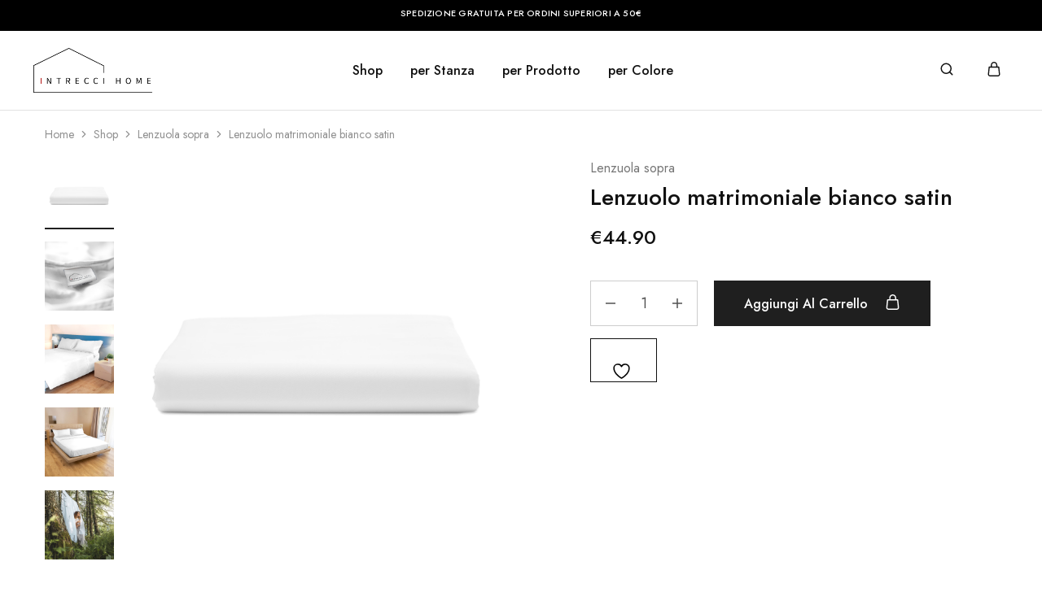

--- FILE ---
content_type: text/html; charset=UTF-8
request_url: https://intreccihome.it/negozio/lenzuola-sopra/lenzuolo-matrimoniale-bianco-satin/
body_size: 42244
content:
<!doctype html>
<html lang="it-IT">
<head>
    <meta charset="UTF-8">
    <meta name="viewport" content="width=device-width, initial-scale=1">
    <link rel="profile" href="https://gmpg.org/xfn/11">

					<script>document.documentElement.className = document.documentElement.className + ' yes-js js_active js'</script>
			<title>Lenzuolo matrimoniale bianco satin &#8211; Intrecci Home</title>
<meta name='robots' content='max-image-preview:large' />
	<style>img:is([sizes="auto" i], [sizes^="auto," i]) { contain-intrinsic-size: 3000px 1500px }</style>
	<script id="cookieyes" type="text/javascript" src="https://cdn-cookieyes.com/client_data/7d4fe55e159e26da38538893/script.js"></script>
<!-- Google Tag Manager for WordPress by gtm4wp.com -->
<script data-cfasync="false" data-pagespeed-no-defer>
	var gtm4wp_datalayer_name = "dataLayer";
	var dataLayer = dataLayer || [];
</script>
<!-- End Google Tag Manager for WordPress by gtm4wp.com --><link rel='dns-prefetch' href='//fonts.googleapis.com' />
<link rel='dns-prefetch' href='//use.fontawesome.com' />
<link rel="alternate" type="application/rss+xml" title="Intrecci Home &raquo; Feed" href="https://intreccihome.it/feed/" />
<link rel="alternate" type="application/rss+xml" title="Intrecci Home &raquo; Feed dei commenti" href="https://intreccihome.it/comments/feed/" />
<link rel="alternate" type="application/rss+xml" title="Intrecci Home &raquo; Lenzuolo matrimoniale bianco satin Feed dei commenti" href="https://intreccihome.it/negozio/lenzuola-sopra/lenzuolo-matrimoniale-bianco-satin/feed/" />
<script type="text/javascript">
/* <![CDATA[ */
window._wpemojiSettings = {"baseUrl":"https:\/\/s.w.org\/images\/core\/emoji\/16.0.1\/72x72\/","ext":".png","svgUrl":"https:\/\/s.w.org\/images\/core\/emoji\/16.0.1\/svg\/","svgExt":".svg","source":{"concatemoji":"https:\/\/intreccihome.it\/wp-includes\/js\/wp-emoji-release.min.js?ver=6.8.3"}};
/*! This file is auto-generated */
!function(s,n){var o,i,e;function c(e){try{var t={supportTests:e,timestamp:(new Date).valueOf()};sessionStorage.setItem(o,JSON.stringify(t))}catch(e){}}function p(e,t,n){e.clearRect(0,0,e.canvas.width,e.canvas.height),e.fillText(t,0,0);var t=new Uint32Array(e.getImageData(0,0,e.canvas.width,e.canvas.height).data),a=(e.clearRect(0,0,e.canvas.width,e.canvas.height),e.fillText(n,0,0),new Uint32Array(e.getImageData(0,0,e.canvas.width,e.canvas.height).data));return t.every(function(e,t){return e===a[t]})}function u(e,t){e.clearRect(0,0,e.canvas.width,e.canvas.height),e.fillText(t,0,0);for(var n=e.getImageData(16,16,1,1),a=0;a<n.data.length;a++)if(0!==n.data[a])return!1;return!0}function f(e,t,n,a){switch(t){case"flag":return n(e,"\ud83c\udff3\ufe0f\u200d\u26a7\ufe0f","\ud83c\udff3\ufe0f\u200b\u26a7\ufe0f")?!1:!n(e,"\ud83c\udde8\ud83c\uddf6","\ud83c\udde8\u200b\ud83c\uddf6")&&!n(e,"\ud83c\udff4\udb40\udc67\udb40\udc62\udb40\udc65\udb40\udc6e\udb40\udc67\udb40\udc7f","\ud83c\udff4\u200b\udb40\udc67\u200b\udb40\udc62\u200b\udb40\udc65\u200b\udb40\udc6e\u200b\udb40\udc67\u200b\udb40\udc7f");case"emoji":return!a(e,"\ud83e\udedf")}return!1}function g(e,t,n,a){var r="undefined"!=typeof WorkerGlobalScope&&self instanceof WorkerGlobalScope?new OffscreenCanvas(300,150):s.createElement("canvas"),o=r.getContext("2d",{willReadFrequently:!0}),i=(o.textBaseline="top",o.font="600 32px Arial",{});return e.forEach(function(e){i[e]=t(o,e,n,a)}),i}function t(e){var t=s.createElement("script");t.src=e,t.defer=!0,s.head.appendChild(t)}"undefined"!=typeof Promise&&(o="wpEmojiSettingsSupports",i=["flag","emoji"],n.supports={everything:!0,everythingExceptFlag:!0},e=new Promise(function(e){s.addEventListener("DOMContentLoaded",e,{once:!0})}),new Promise(function(t){var n=function(){try{var e=JSON.parse(sessionStorage.getItem(o));if("object"==typeof e&&"number"==typeof e.timestamp&&(new Date).valueOf()<e.timestamp+604800&&"object"==typeof e.supportTests)return e.supportTests}catch(e){}return null}();if(!n){if("undefined"!=typeof Worker&&"undefined"!=typeof OffscreenCanvas&&"undefined"!=typeof URL&&URL.createObjectURL&&"undefined"!=typeof Blob)try{var e="postMessage("+g.toString()+"("+[JSON.stringify(i),f.toString(),p.toString(),u.toString()].join(",")+"));",a=new Blob([e],{type:"text/javascript"}),r=new Worker(URL.createObjectURL(a),{name:"wpTestEmojiSupports"});return void(r.onmessage=function(e){c(n=e.data),r.terminate(),t(n)})}catch(e){}c(n=g(i,f,p,u))}t(n)}).then(function(e){for(var t in e)n.supports[t]=e[t],n.supports.everything=n.supports.everything&&n.supports[t],"flag"!==t&&(n.supports.everythingExceptFlag=n.supports.everythingExceptFlag&&n.supports[t]);n.supports.everythingExceptFlag=n.supports.everythingExceptFlag&&!n.supports.flag,n.DOMReady=!1,n.readyCallback=function(){n.DOMReady=!0}}).then(function(){return e}).then(function(){var e;n.supports.everything||(n.readyCallback(),(e=n.source||{}).concatemoji?t(e.concatemoji):e.wpemoji&&e.twemoji&&(t(e.twemoji),t(e.wpemoji)))}))}((window,document),window._wpemojiSettings);
/* ]]> */
</script>
<link rel='stylesheet' id='woo-conditional-shipping-blocks-style-css' href='https://intreccihome.it/wp-content/plugins/conditional-shipping-for-woocommerce/frontend/css/woo-conditional-shipping.css?ver=3.6.0.free' type='text/css' media='all' />
<style id='wp-emoji-styles-inline-css' type='text/css'>

	img.wp-smiley, img.emoji {
		display: inline !important;
		border: none !important;
		box-shadow: none !important;
		height: 1em !important;
		width: 1em !important;
		margin: 0 0.07em !important;
		vertical-align: -0.1em !important;
		background: none !important;
		padding: 0 !important;
	}
</style>
<link rel='stylesheet' id='wp-block-library-css' href='https://intreccihome.it/wp-includes/css/dist/block-library/style.min.css?ver=6.8.3' type='text/css' media='all' />
<style id='wp-block-library-theme-inline-css' type='text/css'>
.wp-block-audio :where(figcaption){color:#555;font-size:13px;text-align:center}.is-dark-theme .wp-block-audio :where(figcaption){color:#ffffffa6}.wp-block-audio{margin:0 0 1em}.wp-block-code{border:1px solid #ccc;border-radius:4px;font-family:Menlo,Consolas,monaco,monospace;padding:.8em 1em}.wp-block-embed :where(figcaption){color:#555;font-size:13px;text-align:center}.is-dark-theme .wp-block-embed :where(figcaption){color:#ffffffa6}.wp-block-embed{margin:0 0 1em}.blocks-gallery-caption{color:#555;font-size:13px;text-align:center}.is-dark-theme .blocks-gallery-caption{color:#ffffffa6}:root :where(.wp-block-image figcaption){color:#555;font-size:13px;text-align:center}.is-dark-theme :root :where(.wp-block-image figcaption){color:#ffffffa6}.wp-block-image{margin:0 0 1em}.wp-block-pullquote{border-bottom:4px solid;border-top:4px solid;color:currentColor;margin-bottom:1.75em}.wp-block-pullquote cite,.wp-block-pullquote footer,.wp-block-pullquote__citation{color:currentColor;font-size:.8125em;font-style:normal;text-transform:uppercase}.wp-block-quote{border-left:.25em solid;margin:0 0 1.75em;padding-left:1em}.wp-block-quote cite,.wp-block-quote footer{color:currentColor;font-size:.8125em;font-style:normal;position:relative}.wp-block-quote:where(.has-text-align-right){border-left:none;border-right:.25em solid;padding-left:0;padding-right:1em}.wp-block-quote:where(.has-text-align-center){border:none;padding-left:0}.wp-block-quote.is-large,.wp-block-quote.is-style-large,.wp-block-quote:where(.is-style-plain){border:none}.wp-block-search .wp-block-search__label{font-weight:700}.wp-block-search__button{border:1px solid #ccc;padding:.375em .625em}:where(.wp-block-group.has-background){padding:1.25em 2.375em}.wp-block-separator.has-css-opacity{opacity:.4}.wp-block-separator{border:none;border-bottom:2px solid;margin-left:auto;margin-right:auto}.wp-block-separator.has-alpha-channel-opacity{opacity:1}.wp-block-separator:not(.is-style-wide):not(.is-style-dots){width:100px}.wp-block-separator.has-background:not(.is-style-dots){border-bottom:none;height:1px}.wp-block-separator.has-background:not(.is-style-wide):not(.is-style-dots){height:2px}.wp-block-table{margin:0 0 1em}.wp-block-table td,.wp-block-table th{word-break:normal}.wp-block-table :where(figcaption){color:#555;font-size:13px;text-align:center}.is-dark-theme .wp-block-table :where(figcaption){color:#ffffffa6}.wp-block-video :where(figcaption){color:#555;font-size:13px;text-align:center}.is-dark-theme .wp-block-video :where(figcaption){color:#ffffffa6}.wp-block-video{margin:0 0 1em}:root :where(.wp-block-template-part.has-background){margin-bottom:0;margin-top:0;padding:1.25em 2.375em}
</style>
<style id='classic-theme-styles-inline-css' type='text/css'>
/*! This file is auto-generated */
.wp-block-button__link{color:#fff;background-color:#32373c;border-radius:9999px;box-shadow:none;text-decoration:none;padding:calc(.667em + 2px) calc(1.333em + 2px);font-size:1.125em}.wp-block-file__button{background:#32373c;color:#fff;text-decoration:none}
</style>
<link rel='stylesheet' id='jquery-selectBox-css' href='https://intreccihome.it/wp-content/plugins/yith-woocommerce-wishlist/assets/css/jquery.selectBox.css?ver=1.2.0' type='text/css' media='all' />
<link rel='stylesheet' id='woocommerce_prettyPhoto_css-css' href='//intreccihome.it/wp-content/plugins/woocommerce/assets/css/prettyPhoto.css?ver=3.1.6' type='text/css' media='all' />
<link rel='stylesheet' id='yith-wcwl-main-css' href='https://intreccihome.it/wp-content/plugins/yith-woocommerce-wishlist/assets/css/style.css?ver=4.10.2' type='text/css' media='all' />
<style id='yith-wcwl-main-inline-css' type='text/css'>
 :root { --rounded-corners-radius: 16px; --add-to-cart-rounded-corners-radius: 16px; --color-headers-background: #F4F4F4; --feedback-duration: 3s } 
 :root { --rounded-corners-radius: 16px; --add-to-cart-rounded-corners-radius: 16px; --color-headers-background: #F4F4F4; --feedback-duration: 3s } 
</style>
<style id='font-awesome-svg-styles-default-inline-css' type='text/css'>
.svg-inline--fa {
  display: inline-block;
  height: 1em;
  overflow: visible;
  vertical-align: -.125em;
}
</style>
<link rel='stylesheet' id='font-awesome-svg-styles-css' href='https://intreccihome.it/wp-content/uploads/font-awesome/v6.1.1/css/svg-with-js.css' type='text/css' media='all' />
<style id='font-awesome-svg-styles-inline-css' type='text/css'>
   .wp-block-font-awesome-icon svg::before,
   .wp-rich-text-font-awesome-icon svg::before {content: unset;}
</style>
<style id='global-styles-inline-css' type='text/css'>
:root{--wp--preset--aspect-ratio--square: 1;--wp--preset--aspect-ratio--4-3: 4/3;--wp--preset--aspect-ratio--3-4: 3/4;--wp--preset--aspect-ratio--3-2: 3/2;--wp--preset--aspect-ratio--2-3: 2/3;--wp--preset--aspect-ratio--16-9: 16/9;--wp--preset--aspect-ratio--9-16: 9/16;--wp--preset--color--black: #000000;--wp--preset--color--cyan-bluish-gray: #abb8c3;--wp--preset--color--white: #ffffff;--wp--preset--color--pale-pink: #f78da7;--wp--preset--color--vivid-red: #cf2e2e;--wp--preset--color--luminous-vivid-orange: #ff6900;--wp--preset--color--luminous-vivid-amber: #fcb900;--wp--preset--color--light-green-cyan: #7bdcb5;--wp--preset--color--vivid-green-cyan: #00d084;--wp--preset--color--pale-cyan-blue: #8ed1fc;--wp--preset--color--vivid-cyan-blue: #0693e3;--wp--preset--color--vivid-purple: #9b51e0;--wp--preset--gradient--vivid-cyan-blue-to-vivid-purple: linear-gradient(135deg,rgba(6,147,227,1) 0%,rgb(155,81,224) 100%);--wp--preset--gradient--light-green-cyan-to-vivid-green-cyan: linear-gradient(135deg,rgb(122,220,180) 0%,rgb(0,208,130) 100%);--wp--preset--gradient--luminous-vivid-amber-to-luminous-vivid-orange: linear-gradient(135deg,rgba(252,185,0,1) 0%,rgba(255,105,0,1) 100%);--wp--preset--gradient--luminous-vivid-orange-to-vivid-red: linear-gradient(135deg,rgba(255,105,0,1) 0%,rgb(207,46,46) 100%);--wp--preset--gradient--very-light-gray-to-cyan-bluish-gray: linear-gradient(135deg,rgb(238,238,238) 0%,rgb(169,184,195) 100%);--wp--preset--gradient--cool-to-warm-spectrum: linear-gradient(135deg,rgb(74,234,220) 0%,rgb(151,120,209) 20%,rgb(207,42,186) 40%,rgb(238,44,130) 60%,rgb(251,105,98) 80%,rgb(254,248,76) 100%);--wp--preset--gradient--blush-light-purple: linear-gradient(135deg,rgb(255,206,236) 0%,rgb(152,150,240) 100%);--wp--preset--gradient--blush-bordeaux: linear-gradient(135deg,rgb(254,205,165) 0%,rgb(254,45,45) 50%,rgb(107,0,62) 100%);--wp--preset--gradient--luminous-dusk: linear-gradient(135deg,rgb(255,203,112) 0%,rgb(199,81,192) 50%,rgb(65,88,208) 100%);--wp--preset--gradient--pale-ocean: linear-gradient(135deg,rgb(255,245,203) 0%,rgb(182,227,212) 50%,rgb(51,167,181) 100%);--wp--preset--gradient--electric-grass: linear-gradient(135deg,rgb(202,248,128) 0%,rgb(113,206,126) 100%);--wp--preset--gradient--midnight: linear-gradient(135deg,rgb(2,3,129) 0%,rgb(40,116,252) 100%);--wp--preset--font-size--small: 13px;--wp--preset--font-size--medium: 20px;--wp--preset--font-size--large: 36px;--wp--preset--font-size--x-large: 42px;--wp--preset--spacing--20: 0.44rem;--wp--preset--spacing--30: 0.67rem;--wp--preset--spacing--40: 1rem;--wp--preset--spacing--50: 1.5rem;--wp--preset--spacing--60: 2.25rem;--wp--preset--spacing--70: 3.38rem;--wp--preset--spacing--80: 5.06rem;--wp--preset--shadow--natural: 6px 6px 9px rgba(0, 0, 0, 0.2);--wp--preset--shadow--deep: 12px 12px 50px rgba(0, 0, 0, 0.4);--wp--preset--shadow--sharp: 6px 6px 0px rgba(0, 0, 0, 0.2);--wp--preset--shadow--outlined: 6px 6px 0px -3px rgba(255, 255, 255, 1), 6px 6px rgba(0, 0, 0, 1);--wp--preset--shadow--crisp: 6px 6px 0px rgba(0, 0, 0, 1);}:where(.is-layout-flex){gap: 0.5em;}:where(.is-layout-grid){gap: 0.5em;}body .is-layout-flex{display: flex;}.is-layout-flex{flex-wrap: wrap;align-items: center;}.is-layout-flex > :is(*, div){margin: 0;}body .is-layout-grid{display: grid;}.is-layout-grid > :is(*, div){margin: 0;}:where(.wp-block-columns.is-layout-flex){gap: 2em;}:where(.wp-block-columns.is-layout-grid){gap: 2em;}:where(.wp-block-post-template.is-layout-flex){gap: 1.25em;}:where(.wp-block-post-template.is-layout-grid){gap: 1.25em;}.has-black-color{color: var(--wp--preset--color--black) !important;}.has-cyan-bluish-gray-color{color: var(--wp--preset--color--cyan-bluish-gray) !important;}.has-white-color{color: var(--wp--preset--color--white) !important;}.has-pale-pink-color{color: var(--wp--preset--color--pale-pink) !important;}.has-vivid-red-color{color: var(--wp--preset--color--vivid-red) !important;}.has-luminous-vivid-orange-color{color: var(--wp--preset--color--luminous-vivid-orange) !important;}.has-luminous-vivid-amber-color{color: var(--wp--preset--color--luminous-vivid-amber) !important;}.has-light-green-cyan-color{color: var(--wp--preset--color--light-green-cyan) !important;}.has-vivid-green-cyan-color{color: var(--wp--preset--color--vivid-green-cyan) !important;}.has-pale-cyan-blue-color{color: var(--wp--preset--color--pale-cyan-blue) !important;}.has-vivid-cyan-blue-color{color: var(--wp--preset--color--vivid-cyan-blue) !important;}.has-vivid-purple-color{color: var(--wp--preset--color--vivid-purple) !important;}.has-black-background-color{background-color: var(--wp--preset--color--black) !important;}.has-cyan-bluish-gray-background-color{background-color: var(--wp--preset--color--cyan-bluish-gray) !important;}.has-white-background-color{background-color: var(--wp--preset--color--white) !important;}.has-pale-pink-background-color{background-color: var(--wp--preset--color--pale-pink) !important;}.has-vivid-red-background-color{background-color: var(--wp--preset--color--vivid-red) !important;}.has-luminous-vivid-orange-background-color{background-color: var(--wp--preset--color--luminous-vivid-orange) !important;}.has-luminous-vivid-amber-background-color{background-color: var(--wp--preset--color--luminous-vivid-amber) !important;}.has-light-green-cyan-background-color{background-color: var(--wp--preset--color--light-green-cyan) !important;}.has-vivid-green-cyan-background-color{background-color: var(--wp--preset--color--vivid-green-cyan) !important;}.has-pale-cyan-blue-background-color{background-color: var(--wp--preset--color--pale-cyan-blue) !important;}.has-vivid-cyan-blue-background-color{background-color: var(--wp--preset--color--vivid-cyan-blue) !important;}.has-vivid-purple-background-color{background-color: var(--wp--preset--color--vivid-purple) !important;}.has-black-border-color{border-color: var(--wp--preset--color--black) !important;}.has-cyan-bluish-gray-border-color{border-color: var(--wp--preset--color--cyan-bluish-gray) !important;}.has-white-border-color{border-color: var(--wp--preset--color--white) !important;}.has-pale-pink-border-color{border-color: var(--wp--preset--color--pale-pink) !important;}.has-vivid-red-border-color{border-color: var(--wp--preset--color--vivid-red) !important;}.has-luminous-vivid-orange-border-color{border-color: var(--wp--preset--color--luminous-vivid-orange) !important;}.has-luminous-vivid-amber-border-color{border-color: var(--wp--preset--color--luminous-vivid-amber) !important;}.has-light-green-cyan-border-color{border-color: var(--wp--preset--color--light-green-cyan) !important;}.has-vivid-green-cyan-border-color{border-color: var(--wp--preset--color--vivid-green-cyan) !important;}.has-pale-cyan-blue-border-color{border-color: var(--wp--preset--color--pale-cyan-blue) !important;}.has-vivid-cyan-blue-border-color{border-color: var(--wp--preset--color--vivid-cyan-blue) !important;}.has-vivid-purple-border-color{border-color: var(--wp--preset--color--vivid-purple) !important;}.has-vivid-cyan-blue-to-vivid-purple-gradient-background{background: var(--wp--preset--gradient--vivid-cyan-blue-to-vivid-purple) !important;}.has-light-green-cyan-to-vivid-green-cyan-gradient-background{background: var(--wp--preset--gradient--light-green-cyan-to-vivid-green-cyan) !important;}.has-luminous-vivid-amber-to-luminous-vivid-orange-gradient-background{background: var(--wp--preset--gradient--luminous-vivid-amber-to-luminous-vivid-orange) !important;}.has-luminous-vivid-orange-to-vivid-red-gradient-background{background: var(--wp--preset--gradient--luminous-vivid-orange-to-vivid-red) !important;}.has-very-light-gray-to-cyan-bluish-gray-gradient-background{background: var(--wp--preset--gradient--very-light-gray-to-cyan-bluish-gray) !important;}.has-cool-to-warm-spectrum-gradient-background{background: var(--wp--preset--gradient--cool-to-warm-spectrum) !important;}.has-blush-light-purple-gradient-background{background: var(--wp--preset--gradient--blush-light-purple) !important;}.has-blush-bordeaux-gradient-background{background: var(--wp--preset--gradient--blush-bordeaux) !important;}.has-luminous-dusk-gradient-background{background: var(--wp--preset--gradient--luminous-dusk) !important;}.has-pale-ocean-gradient-background{background: var(--wp--preset--gradient--pale-ocean) !important;}.has-electric-grass-gradient-background{background: var(--wp--preset--gradient--electric-grass) !important;}.has-midnight-gradient-background{background: var(--wp--preset--gradient--midnight) !important;}.has-small-font-size{font-size: var(--wp--preset--font-size--small) !important;}.has-medium-font-size{font-size: var(--wp--preset--font-size--medium) !important;}.has-large-font-size{font-size: var(--wp--preset--font-size--large) !important;}.has-x-large-font-size{font-size: var(--wp--preset--font-size--x-large) !important;}
:where(.wp-block-post-template.is-layout-flex){gap: 1.25em;}:where(.wp-block-post-template.is-layout-grid){gap: 1.25em;}
:where(.wp-block-columns.is-layout-flex){gap: 2em;}:where(.wp-block-columns.is-layout-grid){gap: 2em;}
:root :where(.wp-block-pullquote){font-size: 1.5em;line-height: 1.6;}
</style>
<link rel='stylesheet' id='contact-form-7-css' href='https://intreccihome.it/wp-content/plugins/contact-form-7/includes/css/styles.css?ver=6.1.3' type='text/css' media='all' />
<style id='woocommerce-inline-inline-css' type='text/css'>
.woocommerce form .form-row .required { visibility: visible; }
</style>
<link rel='stylesheet' id='wcboost-variation-swatches-css' href='https://intreccihome.it/wp-content/plugins/wcboost-variation-swatches/assets/css/frontend.css?ver=1.1.2' type='text/css' media='all' />
<style id='wcboost-variation-swatches-inline-css' type='text/css'>
:root { --wcboost-swatches-item-width: 30px; --wcboost-swatches-item-height: 30px; }
</style>
<link rel='stylesheet' id='xpay-checkout-css' href='https://intreccihome.it/wp-content/plugins/cartasi-x-pay/assets/css/xpay.css?ver=8.1.1' type='text/css' media='all' />
<link rel='stylesheet' id='woo_conditional_shipping_css-css' href='https://intreccihome.it/wp-content/plugins/conditional-shipping-for-woocommerce/includes/frontend/../../frontend/css/woo-conditional-shipping.css?ver=3.6.0.free' type='text/css' media='all' />
<link rel='stylesheet' id='elementor-icons-css' href='https://intreccihome.it/wp-content/plugins/elementor/assets/lib/eicons/css/elementor-icons.min.css?ver=5.44.0' type='text/css' media='all' />
<link rel='stylesheet' id='elementor-frontend-css' href='https://intreccihome.it/wp-content/plugins/elementor/assets/css/frontend.min.css?ver=3.33.2' type='text/css' media='all' />
<link rel='stylesheet' id='elementor-post-6-css' href='https://intreccihome.it/wp-content/uploads/elementor/css/post-6.css?ver=1766457526' type='text/css' media='all' />
<link rel='stylesheet' id='ppom-main-css' href='https://intreccihome.it/wp-content/plugins/woocommerce-product-addon/css/ppom-style.css?ver=33.0.17' type='text/css' media='all' />
<link rel='stylesheet' id='razzi-deals-css' href='https://intreccihome.it/wp-content/plugins/razzi-addons/modules/product-deals/assets/deals.css?ver=1.0.0' type='text/css' media='all' />
<link rel='stylesheet' id='brands-styles-css' href='https://intreccihome.it/wp-content/plugins/woocommerce/assets/css/brands.css?ver=10.3.7' type='text/css' media='all' />
<link rel='stylesheet' id='razzi-fonts-css' href='https://fonts.googleapis.com/css?family=Jost%3A200%2C300%2C400%2C500%2C600%2C700%2C800&#038;subset=latin%2Clatin-ext&#038;ver=20200928' type='text/css' media='all' />
<link rel='stylesheet' id='razzi-css' href='https://intreccihome.it/wp-content/themes/razzi/style.css?ver=20230928' type='text/css' media='all' />
<style id='razzi-inline-css' type='text/css'>
.topbar {height: 38px}.topbar { --rz-color-dark:#ffffff ;--rz-icon-color: #ffffff }.topbar { background-color: #000000 }.site-header .logo .logo-image { width: 150px; }#site-header .header-main { height: 97px; }.header-sticky #site-header.minimized .header-main{ height: 64px; }@media (min-width: 767px) {#campaign-bar { height: 50px;}}.header-sticky.woocommerce-cart .cart-collaterals { top: 114px; }.header-sticky.woocommerce-cart.admin-bar .cart-collaterals { top: 146px; }.header-sticky.single-product div.product.layout-v5 .entry-summary { top: 94px; }.header-sticky.single-product.admin-bar div.product.layout-v5 .entry-summary { top: 126px; }.razzi-boxed-layout  {}#page-header.page-header--layout-1 .page-header__title { padding-top: 50px; }#page-header.page-header--layout-2 { padding-top: 50px; }#page-header.page-header--layout-1 .page-header__title { padding-bottom: 50px; }#page-header.page-header--layout-2 { padding-bottom: 50px; }.footer-branding .logo-image {  }.footer-newsletter { --rz-footer-newsletter-top-spacing: 110px }.footer-newsletter { --rz-footer-newsletter-bottom-spacing: 41px }.footer-extra { --rz-footer-extra-top-spacing: 105px }.footer-extra { --rz-footer-extra-bottom-spacing: 112px }.footer-widgets { --rz-footer-widget-top-spacing: 64px }.footer-widgets { --rz-footer-widget-bottom-spacing: 64px }.footer-links { --rz-footer-links-top-spacing: 64px }.footer-links { --rz-footer-links-bottom-spacing: 64px }.footer-main { --rz-footer-main-top-spacing: 22px }.footer-main { --rz-footer-main-bottom-spacing: 22px }body {--rz-color-primary:#b8a08d;--rz-color-hover-primary:#b8a08d; --rz-background-color-primary:#b8a08d;--rz-border-color-primary:#b8a08d}@media (max-width: 767px){.site-header .mobile-logo .logo-image {  }.menu-mobile-panel-content .mobile-logo .logo-image {  } }@media (max-width: 767px){ }@media (max-width: 767px){ }
</style>
<link rel='stylesheet' id='font-awesome-official-css' href='https://use.fontawesome.com/releases/v6.1.1/css/all.css' type='text/css' media='all' integrity="sha384-/frq1SRXYH/bSyou/HUp/hib7RVN1TawQYja658FEOodR/FQBKVqT9Ol+Oz3Olq5" crossorigin="anonymous" />
<link rel='stylesheet' id='widget-image-css' href='https://intreccihome.it/wp-content/plugins/elementor/assets/css/widget-image.min.css?ver=3.33.2' type='text/css' media='all' />
<link rel='stylesheet' id='widget-social-icons-css' href='https://intreccihome.it/wp-content/plugins/elementor/assets/css/widget-social-icons.min.css?ver=3.33.2' type='text/css' media='all' />
<link rel='stylesheet' id='e-apple-webkit-css' href='https://intreccihome.it/wp-content/plugins/elementor/assets/css/conditionals/apple-webkit.min.css?ver=3.33.2' type='text/css' media='all' />
<link rel='stylesheet' id='widget-heading-css' href='https://intreccihome.it/wp-content/plugins/elementor/assets/css/widget-heading.min.css?ver=3.33.2' type='text/css' media='all' />
<link rel='stylesheet' id='widget-icon-list-css' href='https://intreccihome.it/wp-content/plugins/elementor/assets/css/widget-icon-list.min.css?ver=3.33.2' type='text/css' media='all' />
<link rel='stylesheet' id='widget-spacer-css' href='https://intreccihome.it/wp-content/plugins/elementor/assets/css/widget-spacer.min.css?ver=3.33.2' type='text/css' media='all' />
<link rel='stylesheet' id='elementor-post-21636-css' href='https://intreccihome.it/wp-content/uploads/elementor/css/post-21636.css?ver=1766457527' type='text/css' media='all' />
<link rel='stylesheet' id='select2-css' href='https://intreccihome.it/wp-content/plugins/woocommerce/assets/css/select2.css?ver=10.3.7' type='text/css' media='all' />
<link rel='stylesheet' id='razzi-child-style-css' href='https://intreccihome.it/wp-content/themes/razzi-child/style.css?ver=6.8.3' type='text/css' media='all' />
<link rel='stylesheet' id='razzi-woocommerce-style-css' href='https://intreccihome.it/wp-content/themes/razzi/woocommerce.css?ver=20220610' type='text/css' media='all' />
<link rel='stylesheet' id='font-awesome-official-v4shim-css' href='https://use.fontawesome.com/releases/v6.1.1/css/v4-shims.css' type='text/css' media='all' integrity="sha384-4Jczmr1SlicmtiAiHGxwWtSzLJAS97HzJsKGqfC0JtZktLrPXIux1u6GJNVRRqiN" crossorigin="anonymous" />
<link rel='stylesheet' id='elementor-gf-roboto-css' href='https://fonts.googleapis.com/css?family=Roboto:100,100italic,200,200italic,300,300italic,400,400italic,500,500italic,600,600italic,700,700italic,800,800italic,900,900italic&#038;display=auto' type='text/css' media='all' />
<link rel='stylesheet' id='elementor-gf-robotoslab-css' href='https://fonts.googleapis.com/css?family=Roboto+Slab:100,100italic,200,200italic,300,300italic,400,400italic,500,500italic,600,600italic,700,700italic,800,800italic,900,900italic&#038;display=auto' type='text/css' media='all' />
<link rel='stylesheet' id='elementor-icons-shared-0-css' href='https://intreccihome.it/wp-content/plugins/elementor/assets/lib/font-awesome/css/fontawesome.min.css?ver=5.15.3' type='text/css' media='all' />
<link rel='stylesheet' id='elementor-icons-fa-brands-css' href='https://intreccihome.it/wp-content/plugins/elementor/assets/lib/font-awesome/css/brands.min.css?ver=5.15.3' type='text/css' media='all' />
<link rel='stylesheet' id='elementor-icons-fa-solid-css' href='https://intreccihome.it/wp-content/plugins/elementor/assets/lib/font-awesome/css/solid.min.css?ver=5.15.3' type='text/css' media='all' />
<script type="text/template" id="tmpl-variation-template">
	<div class="woocommerce-variation-description">{{{ data.variation.variation_description }}}</div>
	<div class="woocommerce-variation-price">{{{ data.variation.price_html }}}</div>
	<div class="woocommerce-variation-availability">{{{ data.variation.availability_html }}}</div>
</script>
<script type="text/template" id="tmpl-unavailable-variation-template">
	<p role="alert">Questo prodotto non è disponibile. Scegli un&#039;altra combinazione.</p>
</script>
<script type="text/javascript" src="https://intreccihome.it/wp-includes/js/jquery/jquery.min.js?ver=3.7.1" id="jquery-core-js"></script>
<script type="text/javascript" src="https://intreccihome.it/wp-includes/js/jquery/jquery-migrate.min.js?ver=3.4.1" id="jquery-migrate-js"></script>
<script type="text/javascript" src="https://intreccihome.it/wp-content/plugins/woocommerce/assets/js/jquery-blockui/jquery.blockUI.min.js?ver=2.7.0-wc.10.3.7" id="wc-jquery-blockui-js" defer="defer" data-wp-strategy="defer"></script>
<script type="text/javascript" id="wc-add-to-cart-js-extra">
/* <![CDATA[ */
var wc_add_to_cart_params = {"ajax_url":"\/wp-admin\/admin-ajax.php","wc_ajax_url":"\/?wc-ajax=%%endpoint%%","i18n_view_cart":"Visualizza carrello","cart_url":"https:\/\/intreccihome.it\/carrello\/","is_cart":"","cart_redirect_after_add":"no"};
/* ]]> */
</script>
<script type="text/javascript" src="https://intreccihome.it/wp-content/plugins/woocommerce/assets/js/frontend/add-to-cart.min.js?ver=10.3.7" id="wc-add-to-cart-js" defer="defer" data-wp-strategy="defer"></script>
<script type="text/javascript" src="https://intreccihome.it/wp-content/plugins/woocommerce/assets/js/flexslider/jquery.flexslider.min.js?ver=2.7.2-wc.10.3.7" id="wc-flexslider-js" defer="defer" data-wp-strategy="defer"></script>
<script type="text/javascript" id="wc-single-product-js-extra">
/* <![CDATA[ */
var wc_single_product_params = {"i18n_required_rating_text":"Seleziona una valutazione","i18n_rating_options":["1 stella su 5","2 stelle su 5","3 stelle su 5","4 stelle su 5","5 stelle su 5"],"i18n_product_gallery_trigger_text":"Visualizza la galleria di immagini a schermo intero","review_rating_required":"yes","flexslider":{"rtl":false,"animation":"slide","smoothHeight":true,"directionNav":true,"controlNav":"thumbnails","slideshow":false,"animationSpeed":500,"animationLoop":false,"allowOneSlide":false},"zoom_enabled":"","zoom_options":[],"photoswipe_enabled":"","photoswipe_options":{"shareEl":false,"closeOnScroll":false,"history":false,"hideAnimationDuration":0,"showAnimationDuration":0},"flexslider_enabled":"1"};
/* ]]> */
</script>
<script type="text/javascript" src="https://intreccihome.it/wp-content/plugins/woocommerce/assets/js/frontend/single-product.min.js?ver=10.3.7" id="wc-single-product-js" defer="defer" data-wp-strategy="defer"></script>
<script type="text/javascript" src="https://intreccihome.it/wp-content/plugins/woocommerce/assets/js/js-cookie/js.cookie.min.js?ver=2.1.4-wc.10.3.7" id="wc-js-cookie-js" defer="defer" data-wp-strategy="defer"></script>
<script type="text/javascript" id="woocommerce-js-extra">
/* <![CDATA[ */
var woocommerce_params = {"ajax_url":"\/wp-admin\/admin-ajax.php","wc_ajax_url":"\/?wc-ajax=%%endpoint%%","i18n_password_show":"Mostra password","i18n_password_hide":"Nascondi password"};
/* ]]> */
</script>
<script type="text/javascript" src="https://intreccihome.it/wp-content/plugins/woocommerce/assets/js/frontend/woocommerce.min.js?ver=10.3.7" id="woocommerce-js" defer="defer" data-wp-strategy="defer"></script>
<script type="text/javascript" src="https://intreccihome.it/wp-content/plugins/cartasi-x-pay/assets/js/xpay.js?ver=8.1.1" id="xpay-checkout-js"></script>
<script type="text/javascript" id="woo-conditional-shipping-js-js-extra">
/* <![CDATA[ */
var conditional_shipping_settings = {"trigger_fields":[]};
/* ]]> */
</script>
<script type="text/javascript" src="https://intreccihome.it/wp-content/plugins/conditional-shipping-for-woocommerce/includes/frontend/../../frontend/js/woo-conditional-shipping.js?ver=3.6.0.free" id="woo-conditional-shipping-js-js"></script>
<script type="text/javascript" src="https://intreccihome.it/wp-content/plugins/razzi-addons/modules/product-deals/assets/deals.js?ver=1.0.0" id="razzi-deals-js-js"></script>
<!--[if lt IE 9]>
<script type="text/javascript" src="https://intreccihome.it/wp-content/themes/razzi/assets/js/plugins/html5shiv.min.js?ver=3.7.2" id="html5shiv-js"></script>
<![endif]-->
<!--[if lt IE 9]>
<script type="text/javascript" src="https://intreccihome.it/wp-content/themes/razzi/assets/js/plugins/respond.min.js?ver=1.4.2" id="respond-js"></script>
<![endif]-->
<script type="text/javascript" src="https://intreccihome.it/wp-content/plugins/woocommerce/assets/js/selectWoo/selectWoo.full.min.js?ver=1.0.9-wc.10.3.7" id="selectWoo-js" defer="defer" data-wp-strategy="defer"></script>
<script type="text/javascript" src="https://intreccihome.it/wp-includes/js/underscore.min.js?ver=1.13.7" id="underscore-js"></script>
<script type="text/javascript" id="wp-util-js-extra">
/* <![CDATA[ */
var _wpUtilSettings = {"ajax":{"url":"\/wp-admin\/admin-ajax.php"}};
/* ]]> */
</script>
<script type="text/javascript" src="https://intreccihome.it/wp-includes/js/wp-util.min.js?ver=6.8.3" id="wp-util-js"></script>
<script type="text/javascript" id="wc-add-to-cart-variation-js-extra">
/* <![CDATA[ */
var wc_add_to_cart_variation_params = {"wc_ajax_url":"\/?wc-ajax=%%endpoint%%","i18n_no_matching_variations_text":"Nessun prodotto corrisponde alla tua scelta. Prova con un'altra combinazione.","i18n_make_a_selection_text":"Seleziona le opzioni del prodotto prima di aggiungerlo al carrello.","i18n_unavailable_text":"Questo prodotto non \u00e8 disponibile. Scegli un'altra combinazione.","i18n_reset_alert_text":"La tua selezione \u00e8 stata azzerata. Seleziona le opzioni del prodotto prima di aggiungerlo al carrello."};
/* ]]> */
</script>
<script type="text/javascript" src="https://intreccihome.it/wp-content/plugins/woocommerce/assets/js/frontend/add-to-cart-variation.min.js?ver=10.3.7" id="wc-add-to-cart-variation-js" defer="defer" data-wp-strategy="defer"></script>
<script type="text/javascript" id="wc-cart-fragments-js-extra">
/* <![CDATA[ */
var wc_cart_fragments_params = {"ajax_url":"\/wp-admin\/admin-ajax.php","wc_ajax_url":"\/?wc-ajax=%%endpoint%%","cart_hash_key":"wc_cart_hash_dcd5b2cdb968e9903158a3708feebd40","fragment_name":"wc_fragments_dcd5b2cdb968e9903158a3708feebd40","request_timeout":"5000"};
/* ]]> */
</script>
<script type="text/javascript" src="https://intreccihome.it/wp-content/plugins/woocommerce/assets/js/frontend/cart-fragments.min.js?ver=10.3.7" id="wc-cart-fragments-js" defer="defer" data-wp-strategy="defer"></script>
<link rel="https://api.w.org/" href="https://intreccihome.it/wp-json/" /><link rel="alternate" title="JSON" type="application/json" href="https://intreccihome.it/wp-json/wp/v2/product/57844" /><link rel="EditURI" type="application/rsd+xml" title="RSD" href="https://intreccihome.it/xmlrpc.php?rsd" />
<meta name="generator" content="WordPress 6.8.3" />
<meta name="generator" content="WooCommerce 10.3.7" />
<link rel="canonical" href="https://intreccihome.it/negozio/lenzuola-sopra/lenzuolo-matrimoniale-bianco-satin/" />
<link rel='shortlink' href='https://intreccihome.it/?p=57844' />
<link rel="alternate" title="oEmbed (JSON)" type="application/json+oembed" href="https://intreccihome.it/wp-json/oembed/1.0/embed?url=https%3A%2F%2Fintreccihome.it%2Fnegozio%2Flenzuola-sopra%2Flenzuolo-matrimoniale-bianco-satin%2F" />
<link rel="alternate" title="oEmbed (XML)" type="text/xml+oembed" href="https://intreccihome.it/wp-json/oembed/1.0/embed?url=https%3A%2F%2Fintreccihome.it%2Fnegozio%2Flenzuola-sopra%2Flenzuolo-matrimoniale-bianco-satin%2F&#038;format=xml" />
<script src="https://intreccihome.it/wp-content/plugins/cartasi-x-pay/assets/js/pagodil-sticker.min.js?v=8.1.1"></script><style>.pagodil-sticker-container { display: inline-block; margin-bottom: 60px; } </style>
<!-- Google Tag Manager for WordPress by gtm4wp.com -->
<!-- GTM Container placement set to footer -->
<script data-cfasync="false" data-pagespeed-no-defer>
	var dataLayer_content = {"pagePostType":"product","pagePostType2":"single-product","pagePostAuthor":"Pietro Sette"};
	dataLayer.push( dataLayer_content );
</script>
<script data-cfasync="false" data-pagespeed-no-defer>
(function(w,d,s,l,i){w[l]=w[l]||[];w[l].push({'gtm.start':
new Date().getTime(),event:'gtm.js'});var f=d.getElementsByTagName(s)[0],
j=d.createElement(s),dl=l!='dataLayer'?'&l='+l:'';j.async=true;j.src=
'//www.googletagmanager.com/gtm.js?id='+i+dl;f.parentNode.insertBefore(j,f);
})(window,document,'script','dataLayer','GTM-T2MVDTL');
</script>
<!-- End Google Tag Manager for WordPress by gtm4wp.com -->    <script>
        window.dataLayer = window.dataLayer || [];
                dataLayer.push({
            'event': 'view_item',
            'product_name': 'Lenzuolo matrimoniale bianco satin',
            'product_sku': 'ZLE1006292PZBIANC-101',
            'product_price': '44.90000',
            'product_currency': 'EUR',
            'product_category': 'Lenzuola sopra',
            'product_color': 'Bianco'
        });
            </script>
    	<noscript><style>.woocommerce-product-gallery{ opacity: 1 !important; }</style></noscript>
	<meta name="generator" content="Elementor 3.33.2; features: additional_custom_breakpoints; settings: css_print_method-external, google_font-enabled, font_display-auto">
<style type="text/css">.recentcomments a{display:inline !important;padding:0 !important;margin:0 !important;}</style>			<style>
				.e-con.e-parent:nth-of-type(n+4):not(.e-lazyloaded):not(.e-no-lazyload),
				.e-con.e-parent:nth-of-type(n+4):not(.e-lazyloaded):not(.e-no-lazyload) * {
					background-image: none !important;
				}
				@media screen and (max-height: 1024px) {
					.e-con.e-parent:nth-of-type(n+3):not(.e-lazyloaded):not(.e-no-lazyload),
					.e-con.e-parent:nth-of-type(n+3):not(.e-lazyloaded):not(.e-no-lazyload) * {
						background-image: none !important;
					}
				}
				@media screen and (max-height: 640px) {
					.e-con.e-parent:nth-of-type(n+2):not(.e-lazyloaded):not(.e-no-lazyload),
					.e-con.e-parent:nth-of-type(n+2):not(.e-lazyloaded):not(.e-no-lazyload) * {
						background-image: none !important;
					}
				}
			</style>
			<meta name="generator" content="Powered by Slider Revolution 6.6.11 - responsive, Mobile-Friendly Slider Plugin for WordPress with comfortable drag and drop interface." />
<link rel="icon" href="https://intreccihome.it/wp-content/uploads/2022/08/cropped-LOGO-INTRECCI-HOME-1-32x32.png" sizes="32x32" />
<link rel="icon" href="https://intreccihome.it/wp-content/uploads/2022/08/cropped-LOGO-INTRECCI-HOME-1-192x192.png" sizes="192x192" />
<link rel="apple-touch-icon" href="https://intreccihome.it/wp-content/uploads/2022/08/cropped-LOGO-INTRECCI-HOME-1-180x180.png" />
<meta name="msapplication-TileImage" content="https://intreccihome.it/wp-content/uploads/2022/08/cropped-LOGO-INTRECCI-HOME-1-270x270.png" />
<script>function setREVStartSize(e){
			//window.requestAnimationFrame(function() {
				window.RSIW = window.RSIW===undefined ? window.innerWidth : window.RSIW;
				window.RSIH = window.RSIH===undefined ? window.innerHeight : window.RSIH;
				try {
					var pw = document.getElementById(e.c).parentNode.offsetWidth,
						newh;
					pw = pw===0 || isNaN(pw) || (e.l=="fullwidth" || e.layout=="fullwidth") ? window.RSIW : pw;
					e.tabw = e.tabw===undefined ? 0 : parseInt(e.tabw);
					e.thumbw = e.thumbw===undefined ? 0 : parseInt(e.thumbw);
					e.tabh = e.tabh===undefined ? 0 : parseInt(e.tabh);
					e.thumbh = e.thumbh===undefined ? 0 : parseInt(e.thumbh);
					e.tabhide = e.tabhide===undefined ? 0 : parseInt(e.tabhide);
					e.thumbhide = e.thumbhide===undefined ? 0 : parseInt(e.thumbhide);
					e.mh = e.mh===undefined || e.mh=="" || e.mh==="auto" ? 0 : parseInt(e.mh,0);
					if(e.layout==="fullscreen" || e.l==="fullscreen")
						newh = Math.max(e.mh,window.RSIH);
					else{
						e.gw = Array.isArray(e.gw) ? e.gw : [e.gw];
						for (var i in e.rl) if (e.gw[i]===undefined || e.gw[i]===0) e.gw[i] = e.gw[i-1];
						e.gh = e.el===undefined || e.el==="" || (Array.isArray(e.el) && e.el.length==0)? e.gh : e.el;
						e.gh = Array.isArray(e.gh) ? e.gh : [e.gh];
						for (var i in e.rl) if (e.gh[i]===undefined || e.gh[i]===0) e.gh[i] = e.gh[i-1];
											
						var nl = new Array(e.rl.length),
							ix = 0,
							sl;
						e.tabw = e.tabhide>=pw ? 0 : e.tabw;
						e.thumbw = e.thumbhide>=pw ? 0 : e.thumbw;
						e.tabh = e.tabhide>=pw ? 0 : e.tabh;
						e.thumbh = e.thumbhide>=pw ? 0 : e.thumbh;
						for (var i in e.rl) nl[i] = e.rl[i]<window.RSIW ? 0 : e.rl[i];
						sl = nl[0];
						for (var i in nl) if (sl>nl[i] && nl[i]>0) { sl = nl[i]; ix=i;}
						var m = pw>(e.gw[ix]+e.tabw+e.thumbw) ? 1 : (pw-(e.tabw+e.thumbw)) / (e.gw[ix]);
						newh =  (e.gh[ix] * m) + (e.tabh + e.thumbh);
					}
					var el = document.getElementById(e.c);
					if (el!==null && el) el.style.height = newh+"px";
					el = document.getElementById(e.c+"_wrapper");
					if (el!==null && el) {
						el.style.height = newh+"px";
						el.style.display = "block";
					}
				} catch(e){
					console.log("Failure at Presize of Slider:" + e)
				}
			//});
		  };</script>
<style id="kirki-inline-styles">/* cyrillic */
@font-face {
  font-family: 'Jost';
  font-style: normal;
  font-weight: 600;
  font-display: swap;
  src: url(https://intreccihome.it/wp-content/fonts/jost/92zPtBhPNqw79Ij1E865zBUv7mx9IjVFNIg8mg.woff2) format('woff2');
  unicode-range: U+0301, U+0400-045F, U+0490-0491, U+04B0-04B1, U+2116;
}
/* latin-ext */
@font-face {
  font-family: 'Jost';
  font-style: normal;
  font-weight: 600;
  font-display: swap;
  src: url(https://intreccihome.it/wp-content/fonts/jost/92zPtBhPNqw79Ij1E865zBUv7mx9IjVPNIg8mg.woff2) format('woff2');
  unicode-range: U+0100-02BA, U+02BD-02C5, U+02C7-02CC, U+02CE-02D7, U+02DD-02FF, U+0304, U+0308, U+0329, U+1D00-1DBF, U+1E00-1E9F, U+1EF2-1EFF, U+2020, U+20A0-20AB, U+20AD-20C0, U+2113, U+2C60-2C7F, U+A720-A7FF;
}
/* latin */
@font-face {
  font-family: 'Jost';
  font-style: normal;
  font-weight: 600;
  font-display: swap;
  src: url(https://intreccihome.it/wp-content/fonts/jost/92zPtBhPNqw79Ij1E865zBUv7mx9IjVBNIg.woff2) format('woff2');
  unicode-range: U+0000-00FF, U+0131, U+0152-0153, U+02BB-02BC, U+02C6, U+02DA, U+02DC, U+0304, U+0308, U+0329, U+2000-206F, U+20AC, U+2122, U+2191, U+2193, U+2212, U+2215, U+FEFF, U+FFFD;
}/* cyrillic */
@font-face {
  font-family: 'Jost';
  font-style: normal;
  font-weight: 600;
  font-display: swap;
  src: url(https://intreccihome.it/wp-content/fonts/jost/92zPtBhPNqw79Ij1E865zBUv7mx9IjVFNIg8mg.woff2) format('woff2');
  unicode-range: U+0301, U+0400-045F, U+0490-0491, U+04B0-04B1, U+2116;
}
/* latin-ext */
@font-face {
  font-family: 'Jost';
  font-style: normal;
  font-weight: 600;
  font-display: swap;
  src: url(https://intreccihome.it/wp-content/fonts/jost/92zPtBhPNqw79Ij1E865zBUv7mx9IjVPNIg8mg.woff2) format('woff2');
  unicode-range: U+0100-02BA, U+02BD-02C5, U+02C7-02CC, U+02CE-02D7, U+02DD-02FF, U+0304, U+0308, U+0329, U+1D00-1DBF, U+1E00-1E9F, U+1EF2-1EFF, U+2020, U+20A0-20AB, U+20AD-20C0, U+2113, U+2C60-2C7F, U+A720-A7FF;
}
/* latin */
@font-face {
  font-family: 'Jost';
  font-style: normal;
  font-weight: 600;
  font-display: swap;
  src: url(https://intreccihome.it/wp-content/fonts/jost/92zPtBhPNqw79Ij1E865zBUv7mx9IjVBNIg.woff2) format('woff2');
  unicode-range: U+0000-00FF, U+0131, U+0152-0153, U+02BB-02BC, U+02C6, U+02DA, U+02DC, U+0304, U+0308, U+0329, U+2000-206F, U+20AC, U+2122, U+2191, U+2193, U+2212, U+2215, U+FEFF, U+FFFD;
}/* cyrillic */
@font-face {
  font-family: 'Jost';
  font-style: normal;
  font-weight: 600;
  font-display: swap;
  src: url(https://intreccihome.it/wp-content/fonts/jost/92zPtBhPNqw79Ij1E865zBUv7mx9IjVFNIg8mg.woff2) format('woff2');
  unicode-range: U+0301, U+0400-045F, U+0490-0491, U+04B0-04B1, U+2116;
}
/* latin-ext */
@font-face {
  font-family: 'Jost';
  font-style: normal;
  font-weight: 600;
  font-display: swap;
  src: url(https://intreccihome.it/wp-content/fonts/jost/92zPtBhPNqw79Ij1E865zBUv7mx9IjVPNIg8mg.woff2) format('woff2');
  unicode-range: U+0100-02BA, U+02BD-02C5, U+02C7-02CC, U+02CE-02D7, U+02DD-02FF, U+0304, U+0308, U+0329, U+1D00-1DBF, U+1E00-1E9F, U+1EF2-1EFF, U+2020, U+20A0-20AB, U+20AD-20C0, U+2113, U+2C60-2C7F, U+A720-A7FF;
}
/* latin */
@font-face {
  font-family: 'Jost';
  font-style: normal;
  font-weight: 600;
  font-display: swap;
  src: url(https://intreccihome.it/wp-content/fonts/jost/92zPtBhPNqw79Ij1E865zBUv7mx9IjVBNIg.woff2) format('woff2');
  unicode-range: U+0000-00FF, U+0131, U+0152-0153, U+02BB-02BC, U+02C6, U+02DA, U+02DC, U+0304, U+0308, U+0329, U+2000-206F, U+20AC, U+2122, U+2191, U+2193, U+2212, U+2215, U+FEFF, U+FFFD;
}</style></head>

<body class="wp-singular product-template-default single single-product postid-57844 wp-custom-logo wp-embed-responsive wp-theme-razzi wp-child-theme-razzi-child theme-razzi woocommerce woocommerce-page woocommerce-no-js woocommerce-active product-qty-number full-content header-default header-v1 header-sticky elementor-default elementor-kit-6">
<div id="page" class="site">
	<div id="topbar" class="topbar hidden-xs hidden-sm has-center">
	<div class="razzi-container-fluid razzi-container">
							<div class="topbar-items topbar-center-items">
				<div class="razzi-topbar__text"><p>SPEDIZIONE GRATUITA PER ORDINI SUPERIORI A 50€</p></div>			</div>
					</div>
</div>
<div id="topbar-mobile" class="topbar topbar-mobile hidden-md hidden-lg ">
	<div class="razzi-container-fluid razzi-container">

					<div class="topbar-items mobile-topbar-items">
				<div class="razzi-topbar__text"><p>SPEDIZIONE GRATUITA PER ORDINI SUPERIORI A 50€</p></div>			</div>
			</div>
</div><div id="site-header-minimized"></div>			<header id="site-header" class="site-header header-bottom-no-sticky site-header__border">
			        <div class="header-main header-contents hidden-xs hidden-sm has-center menu-center" >
            <div class="razzi-header-container razzi-container">

									                    <div class="header-left-items header-items  has-logo">
						<div class="site-branding">
    <a href="https://intreccihome.it/" class="logo ">
		            <img src="https://intreccihome.it/wp-content/uploads/2023/06/LOGO-INTRECCI-NERO.png" alt="Intrecci Home"
				 class="logo-dark logo-image">
				    </a>

	        <p class="site-title">
            Intrecci Home        </p>
	
	        <p class="site-description">Casa è il posto del cuore. Noi vi aiuteremo a renderla perfetta.</p>
	</div>                    </div>

									                    <div class="header-center-items header-items  has-menu has-logo">
						<nav id="primary-menu" class="main-navigation primary-navigation">
	<ul id="menu-main-menu" class="nav-menu click-item"><li class="menu-item menu-item-type-post_type_archive menu-item-object-product menu-item-21220"><a href="https://intreccihome.it/negozio/">Shop</a></li>
<li class="menu-item menu-item-type-custom menu-item-object-custom menu-item-has-children menu-item-21221 dropdown hasmenu"><a href="#" class="dropdown-toggle" role="button" data-toggle="dropdown" aria-haspopup="true" aria-expanded="false">per Stanza</a>
<ul class="dropdown-submenu">
	<li class="menu-item menu-item-type-custom menu-item-object-custom menu-item-55672"><a href="https://intreccihome.it/negozio/?room=bagno&#038;filter=1">Bagno</a></li>
	<li class="menu-item menu-item-type-custom menu-item-object-custom menu-item-55673"><a href="https://intreccihome.it/negozio/?room=letto&#038;filter=1">Letto</a></li>

</ul>
</li>
<li class="menu-item menu-item-type-custom menu-item-object-custom menu-item-has-children menu-item-21644 dropdown hasmenu"><a href="#" class="dropdown-toggle" role="button" data-toggle="dropdown" aria-haspopup="true" aria-expanded="false">per Prodotto</a>
<ul class="dropdown-submenu">
	<li class="menu-item menu-item-type-custom menu-item-object-custom menu-item-55674"><a href="https://intreccihome.it/negozio/?subcat=accappatoi&#038;filter=1">Accappatoi</a></li>
	<li class="menu-item menu-item-type-custom menu-item-object-custom menu-item-55675"><a href="https://intreccihome.it/negozio/?subcat=asciugamani&#038;filter=1">Asciugamani</a></li>
	<li class="menu-item menu-item-type-custom menu-item-object-custom menu-item-55677"><a href="https://intreccihome.it/negozio/?subcat=completi-lenzuola&#038;filter=1">Completi lenzuola</a></li>
	<li class="menu-item menu-item-type-custom menu-item-object-custom menu-item-55678"><a href="https://intreccihome.it/negozio/?subcat=copripiumini&#038;filter=1">Copripiumini</a></li>
	<li class="menu-item menu-item-type-custom menu-item-object-custom menu-item-55679"><a href="https://intreccihome.it/negozio/?subcat=federe&#038;filter=1">Federe</a></li>
	<li class="menu-item menu-item-type-custom menu-item-object-custom menu-item-55680"><a href="https://intreccihome.it/negozio/?subcat=lenzuola-sopra&#038;filter=1">Lenzuola sopra</a></li>
	<li class="menu-item menu-item-type-custom menu-item-object-custom menu-item-55681"><a href="https://intreccihome.it/negozio/?subcat=lenzuola-sotto&#038;filter=1">Lenzuola sotto</a></li>
	<li class="menu-item menu-item-type-custom menu-item-object-custom menu-item-55676"><a href="https://intreccihome.it/categoria/parure-copripiumino/">Parure copripiumino</a></li>
	<li class="menu-item menu-item-type-custom menu-item-object-custom menu-item-55682"><a href="https://intreccihome.it/negozio/?subcat=tappeti-bagno&#038;filter=1">Tappeti bagno</a></li>

</ul>
</li>
<li class="menu-item menu-item-type-custom menu-item-object-custom menu-item-has-children menu-item-21645 dropdown hasmenu"><a href="#" class="dropdown-toggle" role="button" data-toggle="dropdown" aria-haspopup="true" aria-expanded="false">per Colore</a>
<ul class="dropdown-submenu">
	<li class="menu-item menu-item-type-custom menu-item-object-custom menu-item-55687"><a href="https://intreccihome.it/negozio/?color=antracite&#038;filter=1">Antracite</a></li>
	<li class="menu-item menu-item-type-custom menu-item-object-custom menu-item-55688"><a href="https://intreccihome.it/negozio/?color=azzurro&#038;filter=1">Azzurro</a></li>
	<li class="menu-item menu-item-type-custom menu-item-object-custom menu-item-55689"><a href="https://intreccihome.it/negozio/?color=bianco&#038;filter=1">Bianco</a></li>
	<li class="menu-item menu-item-type-custom menu-item-object-custom menu-item-55698"><a href="https://intreccihome.it/negozio/?color=bordeaux&#038;filter=1">Bordeaux</a></li>
	<li class="menu-item menu-item-type-custom menu-item-object-custom menu-item-55690"><a href="https://intreccihome.it/negozio/?color=carta-da-zucchero&#038;filter=1">Carta da zucchero</a></li>
	<li class="menu-item menu-item-type-custom menu-item-object-custom menu-item-55691"><a href="https://intreccihome.it/negozio/?color=crema&#038;filter=1">Crema</a></li>
	<li class="menu-item menu-item-type-custom menu-item-object-custom menu-item-55692"><a href="https://intreccihome.it/negozio/?color=grigio&#038;filter=1">Grigio</a></li>
	<li class="menu-item menu-item-type-custom menu-item-object-custom menu-item-55693"><a href="https://intreccihome.it/negozio/?color=rosa&#038;filter=1">Rosa</a></li>
	<li class="menu-item menu-item-type-custom menu-item-object-custom menu-item-55694"><a href="https://intreccihome.it/negozio/?color=senape&#038;filter=1">Senape</a></li>
	<li class="menu-item menu-item-type-custom menu-item-object-custom menu-item-55695"><a href="https://intreccihome.it/negozio/?color=tortora&#038;filter=1">Tortora</a></li>
	<li class="menu-item menu-item-type-custom menu-item-object-custom menu-item-55696"><a href="https://intreccihome.it/negozio/?color=verde&#038;filter=1">Verde</a></li>

</ul>
</li>
</ul></nav>
                    </div>

									                    <div class="header-right-items header-items  has-logo">
						
<div class="header-search ra-search-form search-type-icon">
	        <span class="search-icon" data-toggle="modal" data-target="search-modal">
			<span class="razzi-svg-icon "><svg aria-hidden="true" role="img" focusable="false" xmlns="http://www.w3.org/2000/svg" width="24" height="24" viewBox="0 0 24 24" fill="none" stroke="currentColor" stroke-width="2" stroke-linecap="round" stroke-linejoin="round" ><circle cx="11" cy="11" r="8"></circle><line x1="21" y1="21" x2="16.65" y2="16.65"></line></svg></span>		</span>
		</div>

<div class="header-wishlist">
	<a class="wishlist-icon" href="https://intreccihome.it/wishlist/">
		<i class="fa heart-outline"></i>			</a>
</div>

<div class="header-cart">
	<a href="https://intreccihome.it/carrello/" data-toggle="modal" data-target="cart-modal">
		<span class="razzi-svg-icon icon-cart"><svg aria-hidden="true" role="img" focusable="false" width="24" height="24" viewBox="0 0 24 24" xmlns="http://www.w3.org/2000/svg"> <path d="M21.9353 20.0337L20.7493 8.51772C20.7003 8.0402 20.2981 7.67725 19.8181 7.67725H4.21338C3.73464 7.67725 3.33264 8.03898 3.28239 8.51523L2.06458 20.0368C1.96408 21.0424 2.29928 22.0529 2.98399 22.8097C3.66874 23.566 4.63999 24.0001 5.64897 24.0001H18.3827C19.387 24.0001 20.3492 23.5747 21.0214 22.8322C21.7031 22.081 22.0361 21.0623 21.9353 20.0337ZM19.6348 21.5748C19.3115 21.9312 18.8668 22.1275 18.3827 22.1275H5.6493C5.16836 22.1275 4.70303 21.9181 4.37252 21.553C4.042 21.1878 3.88005 20.7031 3.92749 20.2284L5.056 9.55014H18.9732L20.0724 20.2216C20.1223 20.7281 19.9666 21.2087 19.6348 21.5748Z" fill="currentColor"></path> <path d="M12.1717 0C9.21181 0 6.80365 2.40811 6.80365 5.36803V8.6138H8.67622V5.36803C8.67622 3.44053 10.2442 1.87256 12.1717 1.87256C14.0992 1.87256 15.6674 3.44053 15.6674 5.36803V8.6138H17.5397V5.36803C17.5397 2.40811 15.1316 0 12.1717 0Z" fill="currentColor"></path> </svg></span>		<span class="counter cart-counter hidden">0</span>
	</a>
</div>
                    </div>

				            </div>
        </div>
				
<div class="header-mobile  header-contents logo-default hidden-md hidden-lg">

<div class="mobile-menu">
	<button class="mobile-menu-toggle hamburger-menu" data-toggle="modal" data-target="mobile-menu-modal">
		<span class="razzi-svg-icon "><svg aria-hidden="true" role="img" focusable="false" width="24" height="18" viewBox="0 0 24 18" fill="currentColor" xmlns="http://www.w3.org/2000/svg"><path d="M24 0H0V2.10674H24V0Z"/><path d="M24 7.88215H0V9.98889H24V7.88215Z"/><path d="M24 15.8925H0V18H24V15.8925Z"/></svg></span>	</button>
</div>					<div class="site-branding">
    <a href="https://intreccihome.it/" class="logo ">
		            <img src="https://intreccihome.it/wp-content/uploads/2023/06/LOGO-INTRECCI-NERO.png" alt="Intrecci Home"
				 class="logo-dark logo-image">
				    </a>

	        <p class="site-title">
            Intrecci Home        </p>
	
	        <p class="site-description">Casa è il posto del cuore. Noi vi aiuteremo a renderla perfetta.</p>
	</div>				 <div class="mobile-header-icons">
<div class="mobile-search">
	<a href="#" class="search-icon" data-toggle="modal" data-target="search-modal">
		<span class="razzi-svg-icon "><svg aria-hidden="true" role="img" focusable="false" xmlns="http://www.w3.org/2000/svg" width="24" height="24" viewBox="0 0 24 24" fill="none" stroke="currentColor" stroke-width="2" stroke-linecap="round" stroke-linejoin="round" ><circle cx="11" cy="11" r="8"></circle><line x1="21" y1="21" x2="16.65" y2="16.65"></line></svg></span>	</a>
</div>
<div class="header-cart">
	<a href="https://intreccihome.it/carrello/" data-toggle="modal" data-target="cart-modal">
		<span class="razzi-svg-icon icon-cart"><svg aria-hidden="true" role="img" focusable="false" width="24" height="24" viewBox="0 0 24 24" xmlns="http://www.w3.org/2000/svg"> <path d="M21.9353 20.0337L20.7493 8.51772C20.7003 8.0402 20.2981 7.67725 19.8181 7.67725H4.21338C3.73464 7.67725 3.33264 8.03898 3.28239 8.51523L2.06458 20.0368C1.96408 21.0424 2.29928 22.0529 2.98399 22.8097C3.66874 23.566 4.63999 24.0001 5.64897 24.0001H18.3827C19.387 24.0001 20.3492 23.5747 21.0214 22.8322C21.7031 22.081 22.0361 21.0623 21.9353 20.0337ZM19.6348 21.5748C19.3115 21.9312 18.8668 22.1275 18.3827 22.1275H5.6493C5.16836 22.1275 4.70303 21.9181 4.37252 21.553C4.042 21.1878 3.88005 20.7031 3.92749 20.2284L5.056 9.55014H18.9732L20.0724 20.2216C20.1223 20.7281 19.9666 21.2087 19.6348 21.5748Z" fill="currentColor"></path> <path d="M12.1717 0C9.21181 0 6.80365 2.40811 6.80365 5.36803V8.6138H8.67622V5.36803C8.67622 3.44053 10.2442 1.87256 12.1717 1.87256C14.0992 1.87256 15.6674 3.44053 15.6674 5.36803V8.6138H17.5397V5.36803C17.5397 2.40811 15.1316 0 12.1717 0Z" fill="currentColor"></path> </svg></span>		<span class="counter cart-counter hidden">0</span>
	</a>
</div>
</div>
</div>
							</header>
		<div id="page-header" class="page-header ">
<div class="page-header__content container"><nav class="woocommerce-breadcrumb site-breadcrumb"><a href="https://intreccihome.it">Home</a><span class="razzi-svg-icon delimiter"><svg aria-hidden="true" role="img" focusable="false" xmlns="http://www.w3.org/2000/svg" width="24" height="24" viewBox="0 0 24 24" fill="none" stroke="currentColor" stroke-width="2" stroke-linecap="round" stroke-linejoin="round"><polyline points="9 18 15 12 9 6"></polyline></svg></span><a href="https://intreccihome.it/negozio/">Shop</a><span class="razzi-svg-icon delimiter"><svg aria-hidden="true" role="img" focusable="false" xmlns="http://www.w3.org/2000/svg" width="24" height="24" viewBox="0 0 24 24" fill="none" stroke="currentColor" stroke-width="2" stroke-linecap="round" stroke-linejoin="round"><polyline points="9 18 15 12 9 6"></polyline></svg></span><a href="https://intreccihome.it/categoria/lenzuola-sopra/">Lenzuola sopra</a><span class="razzi-svg-icon delimiter"><svg aria-hidden="true" role="img" focusable="false" xmlns="http://www.w3.org/2000/svg" width="24" height="24" viewBox="0 0 24 24" fill="none" stroke="currentColor" stroke-width="2" stroke-linecap="round" stroke-linejoin="round"><polyline points="9 18 15 12 9 6"></polyline></svg></span>Lenzuolo matrimoniale bianco satin</nav></div>
</div>
	<div id="content" class="site-content "><div class="container clearfix">
	        <div id="primary" class="content-area" >
        <main id="main" class="site-main">
		
					
			<div id="product-57844" class="layout-v2 product-thumbnails-vertical product-add-to-cart-ajax razzi-no-product-image-lightbox product type-product post-57844 status-publish first instock product_cat-lenzuola-sopra product_tag-bianco product_tag-lenzuola-sopra product_tag-lenzuolo-teso has-post-thumbnail shipping-taxable purchasable product-type-simple">

	<div class="woocommerce-notices-wrapper"></div><div class="product-gallery-summary clearfix "><div class="woocommerce-product-gallery woocommerce-product-gallery--with-images woocommerce-product-gallery--columns-4 images" data-video="" data-columns="4" style="opacity: 0; transition: opacity .25s ease-in-out;">
	
	<div class="woocommerce-product-gallery__wrapper">
        <div data-thumb="https://intreccihome.it/wp-content/uploads/backend/0000001869_01.jpg" data-thumb-alt="Lenzuolo matrimoniale bianco satin" data-thumb-srcset=""  data-thumb-sizes="(max-width: 130px) 100vw, 130px" class="woocommerce-product-gallery__image"><a href="https://intreccihome.it/wp-content/uploads/backend/0000001869_01.jpg"><img fetchpriority="high" width="600" height="600" src="https://intreccihome.it/wp-content/uploads/backend/0000001869_01.jpg" class="wp-post-image" alt="Lenzuolo matrimoniale bianco satin" data-caption="" data-src="https://intreccihome.it/wp-content/uploads/backend/0000001869_01.jpg" data-large_image="https://intreccihome.it/wp-content/uploads/backend/0000001869_01.jpg" data-large_image_width="1000" data-large_image_height="1000" decoding="async" /></a></div><div data-thumb="https://intreccihome.it/wp-content/uploads/backend/0000001869_02.jpg" data-thumb-alt="Lenzuolo matrimoniale bianco satin" data-thumb-srcset=""  data-thumb-sizes="(max-width: 130px) 100vw, 130px" class="woocommerce-product-gallery__image"><a href="https://intreccihome.it/wp-content/uploads/backend/0000001869_02.jpg"><img width="600" height="600" src="https://intreccihome.it/wp-content/uploads/backend/0000001869_02.jpg" class="" alt="Lenzuolo matrimoniale bianco satin" data-caption="" data-src="https://intreccihome.it/wp-content/uploads/backend/0000001869_02.jpg" data-large_image="https://intreccihome.it/wp-content/uploads/backend/0000001869_02.jpg" data-large_image_width="1000" data-large_image_height="1000" decoding="async" /></a></div><div data-thumb="https://intreccihome.it/wp-content/uploads/backend/0000001869_03.jpg" data-thumb-alt="Lenzuolo matrimoniale bianco satin" data-thumb-srcset=""  data-thumb-sizes="(max-width: 130px) 100vw, 130px" class="woocommerce-product-gallery__image"><a href="https://intreccihome.it/wp-content/uploads/backend/0000001869_03.jpg"><img width="600" height="600" src="https://intreccihome.it/wp-content/uploads/backend/0000001869_03.jpg" class="" alt="Lenzuolo matrimoniale bianco satin" data-caption="" data-src="https://intreccihome.it/wp-content/uploads/backend/0000001869_03.jpg" data-large_image="https://intreccihome.it/wp-content/uploads/backend/0000001869_03.jpg" data-large_image_width="1000" data-large_image_height="1000" decoding="async" /></a></div><div data-thumb="https://intreccihome.it/wp-content/uploads/backend/0000001869_04.jpg" data-thumb-alt="Lenzuolo matrimoniale bianco satin" data-thumb-srcset=""  data-thumb-sizes="(max-width: 130px) 100vw, 130px" class="woocommerce-product-gallery__image"><a href="https://intreccihome.it/wp-content/uploads/backend/0000001869_04.jpg"><img loading="lazy" width="600" height="600" src="https://intreccihome.it/wp-content/uploads/backend/0000001869_04.jpg" class="" alt="Lenzuolo matrimoniale bianco satin" data-caption="" data-src="https://intreccihome.it/wp-content/uploads/backend/0000001869_04.jpg" data-large_image="https://intreccihome.it/wp-content/uploads/backend/0000001869_04.jpg" data-large_image_width="1000" data-large_image_height="1000" decoding="async" /></a></div><div data-thumb="https://intreccihome.it/wp-content/uploads/backend/0000001869_05.jpg" data-thumb-alt="Lenzuolo matrimoniale bianco satin" data-thumb-srcset=""  data-thumb-sizes="(max-width: 130px) 100vw, 130px" class="woocommerce-product-gallery__image"><a href="https://intreccihome.it/wp-content/uploads/backend/0000001869_05.jpg"><img loading="lazy" width="600" height="600" src="https://intreccihome.it/wp-content/uploads/backend/0000001869_05.jpg" class="" alt="Lenzuolo matrimoniale bianco satin" data-caption="" data-src="https://intreccihome.it/wp-content/uploads/backend/0000001869_05.jpg" data-large_image="https://intreccihome.it/wp-content/uploads/backend/0000001869_05.jpg" data-large_image_width="1000" data-large_image_height="1000" decoding="async" /></a></div>	</div>
</div>

	<div class="summary entry-summary">
		<div class="summary-top-box"><a class="meta-cat" href="https://intreccihome.it/categoria/lenzuola-sopra/">Lenzuola sopra</a></div><h1 class="product_title entry-title">Lenzuolo matrimoniale bianco satin</h1><div class="summary-price-box"><p class="price"><span class="woocommerce-Price-amount amount"><bdi><span class="woocommerce-Price-currencySymbol">&euro;</span>44.90</bdi></span></p>
</div><p class="stock in-stock">Disponibile</p>

	
	<form class="cart" action="https://intreccihome.it/negozio/lenzuola-sopra/lenzuolo-matrimoniale-bianco-satin/" method="post" enctype='multipart/form-data'>
		<div class="product-button-wrapper"><input class="rz_product_id" type="hidden" data-title="Lenzuolo matrimoniale bianco satin" value="57844">
		<div class="quantity ">
	<span class="razzi-svg-icon razzi-qty-button decrease"><svg aria-hidden="true" role="img" focusable="false" aria-hidden="true" focusable="false"  role="img" xmlns="http://www.w3.org/2000/svg" viewBox="0 0 384 512" ><path fill="currentColor" d="M376 232H8c-4.42 0-8 3.58-8 8v32c0 4.42 3.58 8 8 8h368c4.42 0 8-3.58 8-8v-32c0-4.42-3.58-8-8-8z" class=""></path></svg></span>	<label class="screen-reader-text" for="quantity_696fc7fc09b14">Lenzuolo matrimoniale bianco satin quantity</label>
	<input
		type="number"
				id="quantity_696fc7fc09b14"
		class="input-text qty text"
		name="quantity"
		value="1"
		title="Qty"
		size="4"
		min="1"
		max="9"
					step="1"
			placeholder=""
			inputmode="numeric"
			autocomplete="off"
			/>
	<span class="razzi-svg-icon razzi-qty-button increase"><svg aria-hidden="true" role="img" focusable="false" aria-hidden="true" focusable="false" role="img" xmlns="http://www.w3.org/2000/svg" viewBox="0 0 384 512"><path fill="currentColor" d="M376 232H216V72c0-4.42-3.58-8-8-8h-32c-4.42 0-8 3.58-8 8v160H8c-4.42 0-8 3.58-8 8v32c0 4.42 3.58 8 8 8h160v160c0 4.42 3.58 8 8 8h32c4.42 0 8-3.58 8-8V280h160c4.42 0 8-3.58 8-8v-32c0-4.42-3.58-8-8-8z" class=""></path></svg></span></div>

		<button type="submit" name="add-to-cart" value="57844" class="single_add_to_cart_button button alt">
			Aggiungi al carrello			<span class="razzi-svg-icon icon-cart"><svg aria-hidden="true" role="img" focusable="false" width="24" height="24" viewBox="0 0 24 24" xmlns="http://www.w3.org/2000/svg"> <path d="M21.9353 20.0337L20.7493 8.51772C20.7003 8.0402 20.2981 7.67725 19.8181 7.67725H4.21338C3.73464 7.67725 3.33264 8.03898 3.28239 8.51523L2.06458 20.0368C1.96408 21.0424 2.29928 22.0529 2.98399 22.8097C3.66874 23.566 4.63999 24.0001 5.64897 24.0001H18.3827C19.387 24.0001 20.3492 23.5747 21.0214 22.8322C21.7031 22.081 22.0361 21.0623 21.9353 20.0337ZM19.6348 21.5748C19.3115 21.9312 18.8668 22.1275 18.3827 22.1275H5.6493C5.16836 22.1275 4.70303 21.9181 4.37252 21.553C4.042 21.1878 3.88005 20.7031 3.92749 20.2284L5.056 9.55014H18.9732L20.0724 20.2216C20.1223 20.7281 19.9666 21.2087 19.6348 21.5748Z" fill="currentColor"></path> <path d="M12.1717 0C9.21181 0 6.80365 2.40811 6.80365 5.36803V8.6138H8.67622V5.36803C8.67622 3.44053 10.2442 1.87256 12.1717 1.87256C14.0992 1.87256 15.6674 3.44053 15.6674 5.36803V8.6138H17.5397V5.36803C17.5397 2.40811 15.1316 0 12.1717 0Z" fill="currentColor"></path> </svg></span>		</button>

		<div class="rz-wishlist-button razzi-button button-outline ">
<div
	class="yith-wcwl-add-to-wishlist add-to-wishlist-57844 yith-wcwl-add-to-wishlist--link-style yith-wcwl-add-to-wishlist--single wishlist-fragment on-first-load"
	data-fragment-ref="57844"
	data-fragment-options="{&quot;base_url&quot;:&quot;&quot;,&quot;product_id&quot;:57844,&quot;parent_product_id&quot;:0,&quot;product_type&quot;:&quot;simple&quot;,&quot;is_single&quot;:true,&quot;in_default_wishlist&quot;:false,&quot;show_view&quot;:true,&quot;browse_wishlist_text&quot;:&quot;Vedi la lista&quot;,&quot;already_in_wishslist_text&quot;:&quot;Il prodotto \u00e8 gi\u00e0 nella tua lista!&quot;,&quot;product_added_text&quot;:&quot;Articolo aggiunto!&quot;,&quot;available_multi_wishlist&quot;:false,&quot;disable_wishlist&quot;:false,&quot;show_count&quot;:false,&quot;ajax_loading&quot;:false,&quot;loop_position&quot;:&quot;after_add_to_cart&quot;,&quot;item&quot;:&quot;add_to_wishlist&quot;}"
>
			
			<!-- ADD TO WISHLIST -->
			
<div class="yith-wcwl-add-button">
	<a href="?add_to_wishlist=57844"
		rel="nofollow" data-product-id="57844"
		data-product-type="simple"
		data-original-product-id="0" class="rz-loop_button add_to_wishlist single_add_to_wishlist"
		data-title="Aggiungi alla lista dei desideri"
		data-text="Aggiungi alla lista dei desideri"
		data-product-title="Lenzuolo matrimoniale bianco satin">
		<svg id="yith-wcwl-icon-heart-outline" class="yith-wcwl-icon-svg" fill="none" stroke-width="1.5" stroke="currentColor" viewBox="0 0 24 24" xmlns="http://www.w3.org/2000/svg">
  <path stroke-linecap="round" stroke-linejoin="round" d="M21 8.25c0-2.485-2.099-4.5-4.688-4.5-1.935 0-3.597 1.126-4.312 2.733-.715-1.607-2.377-2.733-4.313-2.733C5.1 3.75 3 5.765 3 8.25c0 7.22 9 12 9 12s9-4.78 9-12Z"></path>
</svg>		<span class="loop_button-text">Aggiungi alla lista dei desideri</span>
	</a>
</div>
			<!-- COUNT TEXT -->
			
			</div>
</div></div>	</form>

	





	</div>

	</div>
	<div class="woocommerce-tabs wc-tabs-wrapper">
		<ul class="tabs wc-tabs" role="tablist">
							<li role="presentation" class="description_tab" id="tab-title-description">
					<a href="#tab-description" role="tab" aria-controls="tab-description">
						Descrizione					</a>
				</li>
							<li role="presentation" class="additional_info_tab" id="tab-title-additional_info">
					<a href="#tab-additional_info" role="tab" aria-controls="tab-additional_info">
						Informazioni aggiuntive					</a>
				</li>
					</ul>
					<div class="woocommerce-Tabs-panel woocommerce-Tabs-panel--description panel entry-content wc-tab" id="tab-description" role="tabpanel" aria-labelledby="tab-title-description">
				

<p>Lenzuolo teso due piazze in raso di puro cotone 300 tc in colore bianco. Il lenzuolo satin dalla privilegiata lavorazione conferisce al tessuto una piacevole sensazione di comfort e morbidezza sulla pelle, ideale per un letto matrimoniale standard. Le lenzuola sono disponibili nel nostro shop in diverse colorazioni e misure, dove potrai completare il tuo set con un lenzuolo sotto con angoli due piazze, federe e sacco copripiumino due piazze con diverse colorazioni. La qualità e l&#8217;eleganza rendono queste lenzuola sopra perfette per ogni stagione. Prodotto made in italy certificato e garantito. </p>
<p>Misure: 260*295 cm</p>
			</div>
					<div class="woocommerce-Tabs-panel woocommerce-Tabs-panel--additional_info panel entry-content wc-tab" id="tab-additional_info" role="tabpanel" aria-labelledby="tab-title-additional_info">
				<table cellspacing="0" cellpadding="0" style="border: 0;width:100%;table-layout:fixed;">
    <tr>
        <td style="border-width: 0; text-align: center;">
            <strong><i class="fa fa-chart-pie"></i> Composizione</strong>
            <span style="font-size: 18px;"> 100 % cotone</span>
        </td>
        <td style="border-width: 0; text-align: center;">
            <strong><i class="fa fa-weight-hanging"></i> GSM</strong>
            <span style="font-size: 18px;">130</span>
        </td>
    </tr>
    <tr>
        <td style="border-width: 0; text-align: center;">
            <strong><i class="fa fa-soap"></i> Lavaggio umido</strong>
            <span style="font-size: 18px;">Lavare a 30c</span>
        </td>
        <td style="border-width: 0; text-align: center;">
            <strong><i class="fa fa-spray-can-sparkles"></i> Lavaggio a secco</strong>
            <span style="font-size: 18px;">Non lavare a secco</span>
        </td>
    </tr>
    <tr>
        <td style="border-width: 0; text-align: center;">
            <strong><i class="fa fa-sun"></i> Asciugatura</strong>
            <span style="font-size: 18px;">Asciugare in tamburo a temperatura moderata</span>
        </td>
        <td style="border-width: 0; text-align: center;">
            <strong><i class="fa fa-sheet-plastic"></i> Stiratura</strong>
            <span style="font-size: 18px;">Stirare a temperatura massima 110c</span>
        </td>
    </tr>
    </tr>
    <tr>
        <td style="border-width: 0; text-align: center;">
            <strong><i class="fa fa-fill-drip"></i> Candeggio</strong>
            <span style="font-size: 18px;">Non supporta il trattamento con cloro</span>
        </td>
        <td style="border-width: 0; text-align: center;">
            <strong><i class="fa fa-flag"></i> Prodotto in</strong>
            <span style="font-size: 18px;">Italia</span>
        </td>
    </tr>
</table>
			</div>
		
			</div>


	<section class="related products">

					<h2>Prodotti correlati</h2>
				<ul class="products product-loop-layout-1    columns-4 mobile-pl-col-3 mobile-pp-col-2">
			
					<li class="layout-v2 product-thumbnails-vertical product-add-to-cart-ajax razzi-no-product-image-lightbox product type-product post-58275 status-publish first instock product_cat-completi-lenzuola product_tag-bianco product_tag-completi-lenzuola product_tag-completo-lenzuola has-post-thumbnail shipping-taxable purchasable product-type-simple">
	<div class="product-inner"><div class="product-thumbnail"><div class="product-thumbnails--hover"><a href="https://intreccihome.it/negozio/completi-lenzuola/completo-lenzuola-francese-bianco-in-cotone/" class="woocommerce-LoopProduct-link woocommerce-loop-product__link"><img width="300" height="300" src="https://intreccihome.it/wp-content/uploads/backend/0000001944_01.jpg" class="attachment-woocommerce_thumbnail size-woocommerce_thumbnail" alt="Completo lenzuola francese bianco in cotone" decoding="async" /><img width="300" height="300" src="https://intreccihome.it/wp-content/uploads/backend/0000001944_02.jpg" class="attachment-woocommerce_thumbnail size-woocommerce_thumbnail hover-image" alt="" decoding="async" /></a></div><div class="product-loop__buttons"><a href="/negozio/lenzuola-sopra/lenzuolo-matrimoniale-bianco-satin/?add-to-cart=58275" data-quantity="1" class="button product_type_simple add_to_cart_button ajax_add_to_cart rz-loop_button rz-loop_atc_button" data-product_id="58275" data-product_sku="ZLE1007031PFBIANC-104" aria-label="Aggiungi al carrello: &quot;Completo lenzuola francese bianco in cotone&quot;" rel="nofollow" data-success_message="&quot;Completo lenzuola francese bianco in cotone&quot; è stato aggiunto al tuo carrello" role="button" data-text="Aggiungi al carrello" data-title="Completo lenzuola francese bianco in cotone" ><span class="razzi-svg-icon icon-cart"><svg aria-hidden="true" role="img" focusable="false" width="24" height="24" viewBox="0 0 24 24" xmlns="http://www.w3.org/2000/svg"> <path d="M21.9353 20.0337L20.7493 8.51772C20.7003 8.0402 20.2981 7.67725 19.8181 7.67725H4.21338C3.73464 7.67725 3.33264 8.03898 3.28239 8.51523L2.06458 20.0368C1.96408 21.0424 2.29928 22.0529 2.98399 22.8097C3.66874 23.566 4.63999 24.0001 5.64897 24.0001H18.3827C19.387 24.0001 20.3492 23.5747 21.0214 22.8322C21.7031 22.081 22.0361 21.0623 21.9353 20.0337ZM19.6348 21.5748C19.3115 21.9312 18.8668 22.1275 18.3827 22.1275H5.6493C5.16836 22.1275 4.70303 21.9181 4.37252 21.553C4.042 21.1878 3.88005 20.7031 3.92749 20.2284L5.056 9.55014H18.9732L20.0724 20.2216C20.1223 20.7281 19.9666 21.2087 19.6348 21.5748Z" fill="currentColor"></path> <path d="M12.1717 0C9.21181 0 6.80365 2.40811 6.80365 5.36803V8.6138H8.67622V5.36803C8.67622 3.44053 10.2442 1.87256 12.1717 1.87256C14.0992 1.87256 15.6674 3.44053 15.6674 5.36803V8.6138H17.5397V5.36803C17.5397 2.40811 15.1316 0 12.1717 0Z" fill="currentColor"></path> </svg></span><span class="add-to-cart-text loop_button-text">Aggiungi al carrello</span></a>	<span id="woocommerce_loop_add_to_cart_link_describedby_58275" class="screen-reader-text">
			</span>

<div
	class="yith-wcwl-add-to-wishlist add-to-wishlist-58275 yith-wcwl-add-to-wishlist--link-style wishlist-fragment on-first-load"
	data-fragment-ref="58275"
	data-fragment-options="{&quot;base_url&quot;:&quot;&quot;,&quot;product_id&quot;:58275,&quot;parent_product_id&quot;:0,&quot;product_type&quot;:&quot;simple&quot;,&quot;is_single&quot;:false,&quot;in_default_wishlist&quot;:false,&quot;show_view&quot;:false,&quot;browse_wishlist_text&quot;:&quot;Vedi la lista&quot;,&quot;already_in_wishslist_text&quot;:&quot;Il prodotto \u00e8 gi\u00e0 nella tua lista!&quot;,&quot;product_added_text&quot;:&quot;Articolo aggiunto!&quot;,&quot;available_multi_wishlist&quot;:false,&quot;disable_wishlist&quot;:false,&quot;show_count&quot;:false,&quot;ajax_loading&quot;:false,&quot;loop_position&quot;:&quot;after_add_to_cart&quot;,&quot;item&quot;:&quot;add_to_wishlist&quot;}"
>
			
			<!-- ADD TO WISHLIST -->
			
<div class="yith-wcwl-add-button">
	<a href="?add_to_wishlist=58275"
		rel="nofollow" data-product-id="58275"
		data-product-type="simple"
		data-original-product-id="0" class="rz-loop_button add_to_wishlist single_add_to_wishlist"
		data-title="Aggiungi alla lista dei desideri"
		data-text="Aggiungi alla lista dei desideri"
		data-product-title="Completo lenzuola francese bianco in cotone">
		<svg id="yith-wcwl-icon-heart-outline" class="yith-wcwl-icon-svg" fill="none" stroke-width="1.5" stroke="currentColor" viewBox="0 0 24 24" xmlns="http://www.w3.org/2000/svg">
  <path stroke-linecap="round" stroke-linejoin="round" d="M21 8.25c0-2.485-2.099-4.5-4.688-4.5-1.935 0-3.597 1.126-4.312 2.733-.715-1.607-2.377-2.733-4.313-2.733C5.1 3.75 3 5.765 3 8.25c0 7.22 9 12 9 12s9-4.78 9-12Z"></path>
</svg>		<span class="loop_button-text">Aggiungi alla lista dei desideri</span>
	</a>
</div>
			<!-- COUNT TEXT -->
			
			</div>
</div></div><div class="product-summary"><a class="meta-cat" href="https://intreccihome.it/categoria/completi-lenzuola/">Completi lenzuola</a><h2 class="woocommerce-loop-product__title"><a href="https://intreccihome.it/negozio/completi-lenzuola/completo-lenzuola-francese-bianco-in-cotone/" class="woocommerce-LoopProduct-link woocommerce-loop-product__link">Completo lenzuola francese bianco in cotone</a></h2>
	<span class="price"><span class="woocommerce-Price-amount amount"><bdi><span class="woocommerce-Price-currencySymbol">&euro;</span>49.90</bdi></span></span>
</div></div></li>

			
					<li class="layout-v2 product-thumbnails-vertical product-add-to-cart-ajax razzi-no-product-image-lightbox product type-product post-58081 status-publish instock product_cat-federe product_tag-bianco product_tag-federe has-post-thumbnail shipping-taxable purchasable product-type-simple">
	<div class="product-inner"><div class="product-thumbnail"><div class="product-thumbnails--hover"><a href="https://intreccihome.it/negozio/federe/coppia-di-federe-bianco-satin/" class="woocommerce-LoopProduct-link woocommerce-loop-product__link"><img width="300" height="300" src="https://intreccihome.it/wp-content/uploads/backend/0000001905_01.jpg" class="attachment-woocommerce_thumbnail size-woocommerce_thumbnail" alt="Coppia di federe bianco satin" decoding="async" /><img width="300" height="300" src="https://intreccihome.it/wp-content/uploads/backend/0000001905_02.jpg" class="attachment-woocommerce_thumbnail size-woocommerce_thumbnail hover-image" alt="" decoding="async" /></a></div><div class="product-loop__buttons"><a href="https://intreccihome.it/negozio/federe/coppia-di-federe-bianco-satin/" data-quantity="1" class="button product_type_simple add_to_cart_button rz-loop_button rz-loop_atc_button" data-product_id="58081" data-product_sku="ZLE100664UNIBIANC" aria-label="Aggiungi al carrello: &quot;Coppia di federe bianco satin&quot;" rel="nofollow" data-success_message="&quot;Coppia di federe bianco satin&quot; è stato aggiunto al tuo carrello" data-text="Select options" data-title="Coppia di federe bianco satin" ><span class="razzi-svg-icon icon-cart"><svg aria-hidden="true" role="img" focusable="false" width="24" height="24" viewBox="0 0 24 24" xmlns="http://www.w3.org/2000/svg"> <path d="M21.9353 20.0337L20.7493 8.51772C20.7003 8.0402 20.2981 7.67725 19.8181 7.67725H4.21338C3.73464 7.67725 3.33264 8.03898 3.28239 8.51523L2.06458 20.0368C1.96408 21.0424 2.29928 22.0529 2.98399 22.8097C3.66874 23.566 4.63999 24.0001 5.64897 24.0001H18.3827C19.387 24.0001 20.3492 23.5747 21.0214 22.8322C21.7031 22.081 22.0361 21.0623 21.9353 20.0337ZM19.6348 21.5748C19.3115 21.9312 18.8668 22.1275 18.3827 22.1275H5.6493C5.16836 22.1275 4.70303 21.9181 4.37252 21.553C4.042 21.1878 3.88005 20.7031 3.92749 20.2284L5.056 9.55014H18.9732L20.0724 20.2216C20.1223 20.7281 19.9666 21.2087 19.6348 21.5748Z" fill="currentColor"></path> <path d="M12.1717 0C9.21181 0 6.80365 2.40811 6.80365 5.36803V8.6138H8.67622V5.36803C8.67622 3.44053 10.2442 1.87256 12.1717 1.87256C14.0992 1.87256 15.6674 3.44053 15.6674 5.36803V8.6138H17.5397V5.36803C17.5397 2.40811 15.1316 0 12.1717 0Z" fill="currentColor"></path> </svg></span><span class="add-to-cart-text loop_button-text">Select options</span></a>	<span id="woocommerce_loop_add_to_cart_link_describedby_58081" class="screen-reader-text">
			</span>

<div
	class="yith-wcwl-add-to-wishlist add-to-wishlist-58081 yith-wcwl-add-to-wishlist--link-style wishlist-fragment on-first-load"
	data-fragment-ref="58081"
	data-fragment-options="{&quot;base_url&quot;:&quot;&quot;,&quot;product_id&quot;:58081,&quot;parent_product_id&quot;:0,&quot;product_type&quot;:&quot;simple&quot;,&quot;is_single&quot;:false,&quot;in_default_wishlist&quot;:false,&quot;show_view&quot;:false,&quot;browse_wishlist_text&quot;:&quot;Vedi la lista&quot;,&quot;already_in_wishslist_text&quot;:&quot;Il prodotto \u00e8 gi\u00e0 nella tua lista!&quot;,&quot;product_added_text&quot;:&quot;Articolo aggiunto!&quot;,&quot;available_multi_wishlist&quot;:false,&quot;disable_wishlist&quot;:false,&quot;show_count&quot;:false,&quot;ajax_loading&quot;:false,&quot;loop_position&quot;:&quot;after_add_to_cart&quot;,&quot;item&quot;:&quot;add_to_wishlist&quot;}"
>
			
			<!-- ADD TO WISHLIST -->
			
<div class="yith-wcwl-add-button">
	<a href="?add_to_wishlist=58081"
		rel="nofollow" data-product-id="58081"
		data-product-type="simple"
		data-original-product-id="0" class="rz-loop_button add_to_wishlist single_add_to_wishlist"
		data-title="Aggiungi alla lista dei desideri"
		data-text="Aggiungi alla lista dei desideri"
		data-product-title="Coppia di federe bianco satin">
		<svg id="yith-wcwl-icon-heart-outline" class="yith-wcwl-icon-svg" fill="none" stroke-width="1.5" stroke="currentColor" viewBox="0 0 24 24" xmlns="http://www.w3.org/2000/svg">
  <path stroke-linecap="round" stroke-linejoin="round" d="M21 8.25c0-2.485-2.099-4.5-4.688-4.5-1.935 0-3.597 1.126-4.312 2.733-.715-1.607-2.377-2.733-4.313-2.733C5.1 3.75 3 5.765 3 8.25c0 7.22 9 12 9 12s9-4.78 9-12Z"></path>
</svg>		<span class="loop_button-text">Aggiungi alla lista dei desideri</span>
	</a>
</div>
			<!-- COUNT TEXT -->
			
			</div>
</div></div><div class="product-summary"><a class="meta-cat" href="https://intreccihome.it/categoria/federe/">Federe</a><h2 class="woocommerce-loop-product__title"><a href="https://intreccihome.it/negozio/federe/coppia-di-federe-bianco-satin/" class="woocommerce-LoopProduct-link woocommerce-loop-product__link">Coppia di federe bianco satin</a></h2>
	<span class="price"><span class="woocommerce-Price-amount amount"><bdi><span class="woocommerce-Price-currencySymbol">&euro;</span>24.90</bdi></span></span>
</div></div></li>

			
					<li class="layout-v2 product-thumbnails-vertical product-add-to-cart-ajax razzi-no-product-image-lightbox product type-product post-57349 status-publish instock product_cat-asciugamani product_tag-asciugamani product_tag-bianco product_tag-telo has-post-thumbnail shipping-taxable purchasable product-type-simple">
	<div class="product-inner"><div class="product-thumbnail"><div class="product-thumbnails--hover"><a href="https://intreccihome.it/negozio/asciugamani/telo-bagno-cecile-bianco/" class="woocommerce-LoopProduct-link woocommerce-loop-product__link"><img width="300" height="300" src="https://intreccihome.it/wp-content/uploads/backend/0000000389_01.jpg" class="attachment-woocommerce_thumbnail size-woocommerce_thumbnail" alt="Telo bagno cecile bianco" decoding="async" /><img width="300" height="300" src="https://intreccihome.it/wp-content/uploads/backend/0000000389_02.jpg" class="attachment-woocommerce_thumbnail size-woocommerce_thumbnail hover-image" alt="" decoding="async" /></a></div><div class="product-loop__buttons"><a href="/negozio/lenzuola-sopra/lenzuolo-matrimoniale-bianco-satin/?add-to-cart=57349" data-quantity="1" class="button product_type_simple add_to_cart_button ajax_add_to_cart rz-loop_button rz-loop_atc_button" data-product_id="57349" data-product_sku="BA1CECBIAN-003" aria-label="Aggiungi al carrello: &quot;Telo bagno cecile bianco&quot;" rel="nofollow" data-success_message="&quot;Telo bagno cecile bianco&quot; è stato aggiunto al tuo carrello" role="button" data-text="Aggiungi al carrello" data-title="Telo bagno cecile bianco" ><span class="razzi-svg-icon icon-cart"><svg aria-hidden="true" role="img" focusable="false" width="24" height="24" viewBox="0 0 24 24" xmlns="http://www.w3.org/2000/svg"> <path d="M21.9353 20.0337L20.7493 8.51772C20.7003 8.0402 20.2981 7.67725 19.8181 7.67725H4.21338C3.73464 7.67725 3.33264 8.03898 3.28239 8.51523L2.06458 20.0368C1.96408 21.0424 2.29928 22.0529 2.98399 22.8097C3.66874 23.566 4.63999 24.0001 5.64897 24.0001H18.3827C19.387 24.0001 20.3492 23.5747 21.0214 22.8322C21.7031 22.081 22.0361 21.0623 21.9353 20.0337ZM19.6348 21.5748C19.3115 21.9312 18.8668 22.1275 18.3827 22.1275H5.6493C5.16836 22.1275 4.70303 21.9181 4.37252 21.553C4.042 21.1878 3.88005 20.7031 3.92749 20.2284L5.056 9.55014H18.9732L20.0724 20.2216C20.1223 20.7281 19.9666 21.2087 19.6348 21.5748Z" fill="currentColor"></path> <path d="M12.1717 0C9.21181 0 6.80365 2.40811 6.80365 5.36803V8.6138H8.67622V5.36803C8.67622 3.44053 10.2442 1.87256 12.1717 1.87256C14.0992 1.87256 15.6674 3.44053 15.6674 5.36803V8.6138H17.5397V5.36803C17.5397 2.40811 15.1316 0 12.1717 0Z" fill="currentColor"></path> </svg></span><span class="add-to-cart-text loop_button-text">Aggiungi al carrello</span></a>	<span id="woocommerce_loop_add_to_cart_link_describedby_57349" class="screen-reader-text">
			</span>

<div
	class="yith-wcwl-add-to-wishlist add-to-wishlist-57349 yith-wcwl-add-to-wishlist--link-style wishlist-fragment on-first-load"
	data-fragment-ref="57349"
	data-fragment-options="{&quot;base_url&quot;:&quot;&quot;,&quot;product_id&quot;:57349,&quot;parent_product_id&quot;:0,&quot;product_type&quot;:&quot;simple&quot;,&quot;is_single&quot;:false,&quot;in_default_wishlist&quot;:false,&quot;show_view&quot;:false,&quot;browse_wishlist_text&quot;:&quot;Vedi la lista&quot;,&quot;already_in_wishslist_text&quot;:&quot;Il prodotto \u00e8 gi\u00e0 nella tua lista!&quot;,&quot;product_added_text&quot;:&quot;Articolo aggiunto!&quot;,&quot;available_multi_wishlist&quot;:false,&quot;disable_wishlist&quot;:false,&quot;show_count&quot;:false,&quot;ajax_loading&quot;:false,&quot;loop_position&quot;:&quot;after_add_to_cart&quot;,&quot;item&quot;:&quot;add_to_wishlist&quot;}"
>
			
			<!-- ADD TO WISHLIST -->
			
<div class="yith-wcwl-add-button">
	<a href="?add_to_wishlist=57349"
		rel="nofollow" data-product-id="57349"
		data-product-type="simple"
		data-original-product-id="0" class="rz-loop_button add_to_wishlist single_add_to_wishlist"
		data-title="Aggiungi alla lista dei desideri"
		data-text="Aggiungi alla lista dei desideri"
		data-product-title="Telo bagno cecile bianco">
		<svg id="yith-wcwl-icon-heart-outline" class="yith-wcwl-icon-svg" fill="none" stroke-width="1.5" stroke="currentColor" viewBox="0 0 24 24" xmlns="http://www.w3.org/2000/svg">
  <path stroke-linecap="round" stroke-linejoin="round" d="M21 8.25c0-2.485-2.099-4.5-4.688-4.5-1.935 0-3.597 1.126-4.312 2.733-.715-1.607-2.377-2.733-4.313-2.733C5.1 3.75 3 5.765 3 8.25c0 7.22 9 12 9 12s9-4.78 9-12Z"></path>
</svg>		<span class="loop_button-text">Aggiungi alla lista dei desideri</span>
	</a>
</div>
			<!-- COUNT TEXT -->
			
			</div>
</div></div><div class="product-summary"><a class="meta-cat" href="https://intreccihome.it/categoria/asciugamani/">Asciugamani</a><h2 class="woocommerce-loop-product__title"><a href="https://intreccihome.it/negozio/asciugamani/telo-bagno-cecile-bianco/" class="woocommerce-LoopProduct-link woocommerce-loop-product__link">Telo bagno cecile bianco</a></h2>
	<span class="price"><span class="woocommerce-Price-amount amount"><bdi><span class="woocommerce-Price-currencySymbol">&euro;</span>19.90</bdi></span></span>
</div></div></li>

			
					<li class="layout-v2 product-thumbnails-vertical product-add-to-cart-ajax razzi-no-product-image-lightbox product type-product post-58225 status-publish last instock product_cat-completi-lenzuola product_tag-bianco product_tag-completi-lenzuola product_tag-sacco-copripiumino has-post-thumbnail shipping-taxable purchasable product-type-simple">
	<div class="product-inner"><div class="product-thumbnail"><div class="product-thumbnails--hover"><a href="https://intreccihome.it/negozio/completi-lenzuola/completo-lenzuola-matrimoniale-bianco-in-cotone/" class="woocommerce-LoopProduct-link woocommerce-loop-product__link"><img width="300" height="300" src="https://intreccihome.it/wp-content/uploads/backend/0000001934_01.jpg" class="attachment-woocommerce_thumbnail size-woocommerce_thumbnail" alt="Completo lenzuola matrimoniale bianco in cotone" decoding="async" /><img width="300" height="300" src="https://intreccihome.it/wp-content/uploads/backend/0000001934_02.jpg" class="attachment-woocommerce_thumbnail size-woocommerce_thumbnail hover-image" alt="" decoding="async" /></a></div><div class="product-loop__buttons"><a href="/negozio/lenzuola-sopra/lenzuolo-matrimoniale-bianco-satin/?add-to-cart=58225" data-quantity="1" class="button product_type_simple add_to_cart_button ajax_add_to_cart rz-loop_button rz-loop_atc_button" data-product_id="58225" data-product_sku="ZLE1006932PZBIANC-102" aria-label="Aggiungi al carrello: &quot;Completo lenzuola matrimoniale bianco in cotone&quot;" rel="nofollow" data-success_message="&quot;Completo lenzuola matrimoniale bianco in cotone&quot; è stato aggiunto al tuo carrello" role="button" data-text="Aggiungi al carrello" data-title="Completo lenzuola matrimoniale bianco in cotone" ><span class="razzi-svg-icon icon-cart"><svg aria-hidden="true" role="img" focusable="false" width="24" height="24" viewBox="0 0 24 24" xmlns="http://www.w3.org/2000/svg"> <path d="M21.9353 20.0337L20.7493 8.51772C20.7003 8.0402 20.2981 7.67725 19.8181 7.67725H4.21338C3.73464 7.67725 3.33264 8.03898 3.28239 8.51523L2.06458 20.0368C1.96408 21.0424 2.29928 22.0529 2.98399 22.8097C3.66874 23.566 4.63999 24.0001 5.64897 24.0001H18.3827C19.387 24.0001 20.3492 23.5747 21.0214 22.8322C21.7031 22.081 22.0361 21.0623 21.9353 20.0337ZM19.6348 21.5748C19.3115 21.9312 18.8668 22.1275 18.3827 22.1275H5.6493C5.16836 22.1275 4.70303 21.9181 4.37252 21.553C4.042 21.1878 3.88005 20.7031 3.92749 20.2284L5.056 9.55014H18.9732L20.0724 20.2216C20.1223 20.7281 19.9666 21.2087 19.6348 21.5748Z" fill="currentColor"></path> <path d="M12.1717 0C9.21181 0 6.80365 2.40811 6.80365 5.36803V8.6138H8.67622V5.36803C8.67622 3.44053 10.2442 1.87256 12.1717 1.87256C14.0992 1.87256 15.6674 3.44053 15.6674 5.36803V8.6138H17.5397V5.36803C17.5397 2.40811 15.1316 0 12.1717 0Z" fill="currentColor"></path> </svg></span><span class="add-to-cart-text loop_button-text">Aggiungi al carrello</span></a>	<span id="woocommerce_loop_add_to_cart_link_describedby_58225" class="screen-reader-text">
			</span>

<div
	class="yith-wcwl-add-to-wishlist add-to-wishlist-58225 yith-wcwl-add-to-wishlist--link-style wishlist-fragment on-first-load"
	data-fragment-ref="58225"
	data-fragment-options="{&quot;base_url&quot;:&quot;&quot;,&quot;product_id&quot;:58225,&quot;parent_product_id&quot;:0,&quot;product_type&quot;:&quot;simple&quot;,&quot;is_single&quot;:false,&quot;in_default_wishlist&quot;:false,&quot;show_view&quot;:false,&quot;browse_wishlist_text&quot;:&quot;Vedi la lista&quot;,&quot;already_in_wishslist_text&quot;:&quot;Il prodotto \u00e8 gi\u00e0 nella tua lista!&quot;,&quot;product_added_text&quot;:&quot;Articolo aggiunto!&quot;,&quot;available_multi_wishlist&quot;:false,&quot;disable_wishlist&quot;:false,&quot;show_count&quot;:false,&quot;ajax_loading&quot;:false,&quot;loop_position&quot;:&quot;after_add_to_cart&quot;,&quot;item&quot;:&quot;add_to_wishlist&quot;}"
>
			
			<!-- ADD TO WISHLIST -->
			
<div class="yith-wcwl-add-button">
	<a href="?add_to_wishlist=58225"
		rel="nofollow" data-product-id="58225"
		data-product-type="simple"
		data-original-product-id="0" class="rz-loop_button add_to_wishlist single_add_to_wishlist"
		data-title="Aggiungi alla lista dei desideri"
		data-text="Aggiungi alla lista dei desideri"
		data-product-title="Completo lenzuola matrimoniale bianco in cotone">
		<svg id="yith-wcwl-icon-heart-outline" class="yith-wcwl-icon-svg" fill="none" stroke-width="1.5" stroke="currentColor" viewBox="0 0 24 24" xmlns="http://www.w3.org/2000/svg">
  <path stroke-linecap="round" stroke-linejoin="round" d="M21 8.25c0-2.485-2.099-4.5-4.688-4.5-1.935 0-3.597 1.126-4.312 2.733-.715-1.607-2.377-2.733-4.313-2.733C5.1 3.75 3 5.765 3 8.25c0 7.22 9 12 9 12s9-4.78 9-12Z"></path>
</svg>		<span class="loop_button-text">Aggiungi alla lista dei desideri</span>
	</a>
</div>
			<!-- COUNT TEXT -->
			
			</div>
</div></div><div class="product-summary"><a class="meta-cat" href="https://intreccihome.it/categoria/completi-lenzuola/">Completi lenzuola</a><h2 class="woocommerce-loop-product__title"><a href="https://intreccihome.it/negozio/completi-lenzuola/completo-lenzuola-matrimoniale-bianco-in-cotone/" class="woocommerce-LoopProduct-link woocommerce-loop-product__link">Completo lenzuola matrimoniale bianco in cotone</a></h2>
	<span class="price"><span class="woocommerce-Price-amount amount"><bdi><span class="woocommerce-Price-currencySymbol">&euro;</span>54.90</bdi></span></span>
</div></div></li>

			
					<li class="layout-v2 product-thumbnails-vertical product-add-to-cart-ajax razzi-no-product-image-lightbox product type-product post-57221 status-publish first instock product_cat-asciugamani product_tag-amelie product_tag-asciugamani product_tag-bianco product_tag-ospite has-post-thumbnail shipping-taxable purchasable product-type-simple">
	<div class="product-inner"><div class="product-thumbnail"><div class="product-thumbnails--hover"><a href="https://intreccihome.it/negozio/asciugamani/ospite-amelie-bianco/" class="woocommerce-LoopProduct-link woocommerce-loop-product__link"><img width="300" height="300" src="https://intreccihome.it/wp-content/uploads/backend/0000000002_01.jpg" class="attachment-woocommerce_thumbnail size-woocommerce_thumbnail" alt="Ospite amelie bianco" decoding="async" /><img width="300" height="300" src="https://intreccihome.it/wp-content/uploads/backend/0000000002_02.jpg" class="attachment-woocommerce_thumbnail size-woocommerce_thumbnail hover-image" alt="" decoding="async" /></a></div><div class="product-loop__buttons"><a href="https://intreccihome.it/negozio/asciugamani/ospite-amelie-bianco/" data-quantity="1" class="button product_type_simple add_to_cart_button rz-loop_button rz-loop_atc_button" data-product_id="57221" data-product_sku="BA1AMEBIAN-001" aria-label="Aggiungi al carrello: &quot;Ospite amelie bianco&quot;" rel="nofollow" data-success_message="&quot;Ospite amelie bianco&quot; è stato aggiunto al tuo carrello" data-text="Select options" data-title="Ospite amelie bianco" ><span class="razzi-svg-icon icon-cart"><svg aria-hidden="true" role="img" focusable="false" width="24" height="24" viewBox="0 0 24 24" xmlns="http://www.w3.org/2000/svg"> <path d="M21.9353 20.0337L20.7493 8.51772C20.7003 8.0402 20.2981 7.67725 19.8181 7.67725H4.21338C3.73464 7.67725 3.33264 8.03898 3.28239 8.51523L2.06458 20.0368C1.96408 21.0424 2.29928 22.0529 2.98399 22.8097C3.66874 23.566 4.63999 24.0001 5.64897 24.0001H18.3827C19.387 24.0001 20.3492 23.5747 21.0214 22.8322C21.7031 22.081 22.0361 21.0623 21.9353 20.0337ZM19.6348 21.5748C19.3115 21.9312 18.8668 22.1275 18.3827 22.1275H5.6493C5.16836 22.1275 4.70303 21.9181 4.37252 21.553C4.042 21.1878 3.88005 20.7031 3.92749 20.2284L5.056 9.55014H18.9732L20.0724 20.2216C20.1223 20.7281 19.9666 21.2087 19.6348 21.5748Z" fill="currentColor"></path> <path d="M12.1717 0C9.21181 0 6.80365 2.40811 6.80365 5.36803V8.6138H8.67622V5.36803C8.67622 3.44053 10.2442 1.87256 12.1717 1.87256C14.0992 1.87256 15.6674 3.44053 15.6674 5.36803V8.6138H17.5397V5.36803C17.5397 2.40811 15.1316 0 12.1717 0Z" fill="currentColor"></path> </svg></span><span class="add-to-cart-text loop_button-text">Select options</span></a>	<span id="woocommerce_loop_add_to_cart_link_describedby_57221" class="screen-reader-text">
			</span>

<div
	class="yith-wcwl-add-to-wishlist add-to-wishlist-57221 yith-wcwl-add-to-wishlist--link-style wishlist-fragment on-first-load"
	data-fragment-ref="57221"
	data-fragment-options="{&quot;base_url&quot;:&quot;&quot;,&quot;product_id&quot;:57221,&quot;parent_product_id&quot;:0,&quot;product_type&quot;:&quot;simple&quot;,&quot;is_single&quot;:false,&quot;in_default_wishlist&quot;:false,&quot;show_view&quot;:false,&quot;browse_wishlist_text&quot;:&quot;Vedi la lista&quot;,&quot;already_in_wishslist_text&quot;:&quot;Il prodotto \u00e8 gi\u00e0 nella tua lista!&quot;,&quot;product_added_text&quot;:&quot;Articolo aggiunto!&quot;,&quot;available_multi_wishlist&quot;:false,&quot;disable_wishlist&quot;:false,&quot;show_count&quot;:false,&quot;ajax_loading&quot;:false,&quot;loop_position&quot;:&quot;after_add_to_cart&quot;,&quot;item&quot;:&quot;add_to_wishlist&quot;}"
>
			
			<!-- ADD TO WISHLIST -->
			
<div class="yith-wcwl-add-button">
	<a href="?add_to_wishlist=57221"
		rel="nofollow" data-product-id="57221"
		data-product-type="simple"
		data-original-product-id="0" class="rz-loop_button add_to_wishlist single_add_to_wishlist"
		data-title="Aggiungi alla lista dei desideri"
		data-text="Aggiungi alla lista dei desideri"
		data-product-title="Ospite amelie bianco">
		<svg id="yith-wcwl-icon-heart-outline" class="yith-wcwl-icon-svg" fill="none" stroke-width="1.5" stroke="currentColor" viewBox="0 0 24 24" xmlns="http://www.w3.org/2000/svg">
  <path stroke-linecap="round" stroke-linejoin="round" d="M21 8.25c0-2.485-2.099-4.5-4.688-4.5-1.935 0-3.597 1.126-4.312 2.733-.715-1.607-2.377-2.733-4.313-2.733C5.1 3.75 3 5.765 3 8.25c0 7.22 9 12 9 12s9-4.78 9-12Z"></path>
</svg>		<span class="loop_button-text">Aggiungi alla lista dei desideri</span>
	</a>
</div>
			<!-- COUNT TEXT -->
			
			</div>
</div></div><div class="product-summary"><a class="meta-cat" href="https://intreccihome.it/categoria/asciugamani/">Asciugamani</a><h2 class="woocommerce-loop-product__title"><a href="https://intreccihome.it/negozio/asciugamani/ospite-amelie-bianco/" class="woocommerce-LoopProduct-link woocommerce-loop-product__link">Ospite amelie bianco</a></h2>
	<span class="price"><span class="woocommerce-Price-amount amount"><bdi><span class="woocommerce-Price-currencySymbol">&euro;</span>5.90</bdi></span></span>
</div></div></li>

			
					<li class="layout-v2 product-thumbnails-vertical product-add-to-cart-ajax razzi-no-product-image-lightbox product type-product post-57499 status-publish instock product_cat-accappatoi product_tag-accappatoi product_tag-bianco has-post-thumbnail shipping-taxable purchasable product-type-variable">
	<div class="product-inner"><div class="product-thumbnail"><div class="product-thumbnails--hover"><a href="https://intreccihome.it/negozio/accappatoi/accappatoio-nido-dape-cecile-bianco/" class="woocommerce-LoopProduct-link woocommerce-loop-product__link"><img width="300" height="300" src="https://intreccihome.it/wp-content/uploads/backend/0000000542_01.jpg" class="attachment-woocommerce_thumbnail size-woocommerce_thumbnail" alt="Accappatoio nido d&#039;ape cecile - Bianco" decoding="async" /><img width="300" height="300" src="https://intreccihome.it/wp-content/uploads/backend/0000000542_02.jpg" class="attachment-woocommerce_thumbnail size-woocommerce_thumbnail hover-image" alt="" decoding="async" /></a></div><div class="product-loop__buttons"><a href="https://intreccihome.it/negozio/accappatoi/accappatoio-nido-dape-cecile-bianco/" data-quantity="1" class="button product_type_variable add_to_cart_button rz-loop_button rz-loop_atc_button" data-product_id="57499" data-product_sku="BA2CECBIAN" aria-label="Seleziona le opzioni per &ldquo;Accappatoio nido d&#039;ape cecile - Bianco&rdquo;" rel="nofollow" data-text="Scegli" data-title="Accappatoio nido d&#039;ape cecile - Bianco" ><span class="razzi-svg-icon icon-cart"><svg aria-hidden="true" role="img" focusable="false" width="24" height="24" viewBox="0 0 24 24" xmlns="http://www.w3.org/2000/svg"> <path d="M21.9353 20.0337L20.7493 8.51772C20.7003 8.0402 20.2981 7.67725 19.8181 7.67725H4.21338C3.73464 7.67725 3.33264 8.03898 3.28239 8.51523L2.06458 20.0368C1.96408 21.0424 2.29928 22.0529 2.98399 22.8097C3.66874 23.566 4.63999 24.0001 5.64897 24.0001H18.3827C19.387 24.0001 20.3492 23.5747 21.0214 22.8322C21.7031 22.081 22.0361 21.0623 21.9353 20.0337ZM19.6348 21.5748C19.3115 21.9312 18.8668 22.1275 18.3827 22.1275H5.6493C5.16836 22.1275 4.70303 21.9181 4.37252 21.553C4.042 21.1878 3.88005 20.7031 3.92749 20.2284L5.056 9.55014H18.9732L20.0724 20.2216C20.1223 20.7281 19.9666 21.2087 19.6348 21.5748Z" fill="currentColor"></path> <path d="M12.1717 0C9.21181 0 6.80365 2.40811 6.80365 5.36803V8.6138H8.67622V5.36803C8.67622 3.44053 10.2442 1.87256 12.1717 1.87256C14.0992 1.87256 15.6674 3.44053 15.6674 5.36803V8.6138H17.5397V5.36803C17.5397 2.40811 15.1316 0 12.1717 0Z" fill="currentColor"></path> </svg></span><span class="add-to-cart-text loop_button-text">Scegli</span></a>	<span id="woocommerce_loop_add_to_cart_link_describedby_57499" class="screen-reader-text">
		Questo prodotto ha più varianti. Le opzioni possono essere scelte nella pagina del prodotto	</span>

<div
	class="yith-wcwl-add-to-wishlist add-to-wishlist-57499 yith-wcwl-add-to-wishlist--link-style wishlist-fragment on-first-load"
	data-fragment-ref="57499"
	data-fragment-options="{&quot;base_url&quot;:&quot;&quot;,&quot;product_id&quot;:57499,&quot;parent_product_id&quot;:0,&quot;product_type&quot;:&quot;variable&quot;,&quot;is_single&quot;:false,&quot;in_default_wishlist&quot;:false,&quot;show_view&quot;:false,&quot;browse_wishlist_text&quot;:&quot;Vedi la lista&quot;,&quot;already_in_wishslist_text&quot;:&quot;Il prodotto \u00e8 gi\u00e0 nella tua lista!&quot;,&quot;product_added_text&quot;:&quot;Articolo aggiunto!&quot;,&quot;available_multi_wishlist&quot;:false,&quot;disable_wishlist&quot;:false,&quot;show_count&quot;:false,&quot;ajax_loading&quot;:false,&quot;loop_position&quot;:&quot;after_add_to_cart&quot;,&quot;item&quot;:&quot;add_to_wishlist&quot;}"
>
			
			<!-- ADD TO WISHLIST -->
			
<div class="yith-wcwl-add-button">
	<a href="?add_to_wishlist=57499"
		rel="nofollow" data-product-id="57499"
		data-product-type="variable"
		data-original-product-id="0" class="rz-loop_button add_to_wishlist single_add_to_wishlist"
		data-title="Aggiungi alla lista dei desideri"
		data-text="Aggiungi alla lista dei desideri"
		data-product-title="Accappatoio nido d&#039;ape cecile - Bianco">
		<svg id="yith-wcwl-icon-heart-outline" class="yith-wcwl-icon-svg" fill="none" stroke-width="1.5" stroke="currentColor" viewBox="0 0 24 24" xmlns="http://www.w3.org/2000/svg">
  <path stroke-linecap="round" stroke-linejoin="round" d="M21 8.25c0-2.485-2.099-4.5-4.688-4.5-1.935 0-3.597 1.126-4.312 2.733-.715-1.607-2.377-2.733-4.313-2.733C5.1 3.75 3 5.765 3 8.25c0 7.22 9 12 9 12s9-4.78 9-12Z"></path>
</svg>		<span class="loop_button-text">Aggiungi alla lista dei desideri</span>
	</a>
</div>
			<!-- COUNT TEXT -->
			
			</div>
</div></div><div class="product-summary"><a class="meta-cat" href="https://intreccihome.it/categoria/accappatoi/">Accappatoi</a><h2 class="woocommerce-loop-product__title"><a href="https://intreccihome.it/negozio/accappatoi/accappatoio-nido-dape-cecile-bianco/" class="woocommerce-LoopProduct-link woocommerce-loop-product__link">Accappatoio nido d&#8217;ape cecile &#8211; Bianco</a></h2>
	<span class="price"><span class="woocommerce-Price-amount amount"><bdi><span class="woocommerce-Price-currencySymbol">&euro;</span>49.90</bdi></span></span>
</div></div></li>

			
		</ul>

	</section>
	</div>


		
	        </main><!-- #main -->
        </div><!-- #primary -->
		
	

</div></div>
		<footer data-elementor-type="footer" data-elementor-id="21636" class="elementor elementor-21636 elementor-location-footer" data-elementor-post-type="elementor_library">
					<section class="elementor-section elementor-top-section elementor-element elementor-element-21ed5e22 elementor-section-full_width elementor-section-height-default elementor-section-height-default" data-id="21ed5e22" data-element_type="section" data-settings="{&quot;background_background&quot;:&quot;classic&quot;}">
						<div class="elementor-container elementor-column-gap-default">
					<div class="elementor-column elementor-col-25 elementor-top-column elementor-element elementor-element-38a8321a" data-id="38a8321a" data-element_type="column">
			<div class="elementor-widget-wrap elementor-element-populated">
						<div class="elementor-element elementor-element-d4561a7 elementor-widget elementor-widget-theme-site-logo elementor-widget-image" data-id="d4561a7" data-element_type="widget" data-widget_type="theme-site-logo.default">
				<div class="elementor-widget-container">
											<img src="https://intreccihome.it/wp-content/uploads/elementor/thumbs/LOGO-INTRECCI-NERO-q8o5gfj06qyh6xmmg4oysiutnu45563dfgd649uplk.png" title="LOGO INTRECCI NERO" alt="LOGO INTRECCI NERO" loading="lazy" />												</div>
				</div>
				<div class="elementor-element elementor-element-4df3dad elementor-widget elementor-widget-text-editor" data-id="4df3dad" data-element_type="widget" data-widget_type="text-editor.default">
				<div class="elementor-widget-container">
									<p>Casa è il posto del cuore.<br />Noi vi aiuteremo a renderla perfetta.</p>								</div>
				</div>
				<div class="elementor-element elementor-element-7aa98288 e-grid-align-mobile-center elementor-shape-rounded elementor-grid-0 e-grid-align-center elementor-widget elementor-widget-social-icons" data-id="7aa98288" data-element_type="widget" data-widget_type="social-icons.default">
				<div class="elementor-widget-container">
							<div class="elementor-social-icons-wrapper elementor-grid" role="list">
							<span class="elementor-grid-item" role="listitem">
					<a class="elementor-icon elementor-social-icon elementor-social-icon-instagram elementor-repeater-item-dc10550" href="https://www.instagram.com/intreccihome/" target="_blank">
						<span class="elementor-screen-only">Instagram</span>
						<i aria-hidden="true" class="fab fa-instagram"></i>					</a>
				</span>
							<span class="elementor-grid-item" role="listitem">
					<a class="elementor-icon elementor-social-icon elementor-social-icon-facebook-f elementor-repeater-item-0267196" href="https://www.facebook.com/IntrecciHome" target="_blank">
						<span class="elementor-screen-only">Facebook-f</span>
						<i aria-hidden="true" class="fab fa-facebook-f"></i>					</a>
				</span>
							<span class="elementor-grid-item" role="listitem">
					<a class="elementor-icon elementor-social-icon elementor-social-icon-envelope elementor-repeater-item-23fe77f" href="mailto:%20e-commerce@intreccihome.it" target="_blank">
						<span class="elementor-screen-only">Envelope</span>
						<i aria-hidden="true" class="fas fa-envelope"></i>					</a>
				</span>
							<span class="elementor-grid-item" role="listitem">
					<a class="elementor-icon elementor-social-icon elementor-social-icon-viber elementor-repeater-item-9413945" href="tel:%20+393488622650" target="_blank">
						<span class="elementor-screen-only">Viber</span>
						<i aria-hidden="true" class="fab fa-viber"></i>					</a>
				</span>
					</div>
						</div>
				</div>
					</div>
		</div>
				<div class="elementor-column elementor-col-25 elementor-top-column elementor-element elementor-element-689908a5" data-id="689908a5" data-element_type="column">
			<div class="elementor-widget-wrap elementor-element-populated">
						<div class="elementor-element elementor-element-2412c8a9 elementor-widget elementor-widget-heading" data-id="2412c8a9" data-element_type="widget" data-widget_type="heading.default">
				<div class="elementor-widget-container">
					<h2 class="elementor-heading-title elementor-size-default">Per Stanza</h2>				</div>
				</div>
				<div class="elementor-element elementor-element-6bd5ad02 elementor-align-left elementor-mobile-align-left elementor-icon-list--layout-traditional elementor-list-item-link-full_width elementor-widget elementor-widget-icon-list" data-id="6bd5ad02" data-element_type="widget" data-widget_type="icon-list.default">
				<div class="elementor-widget-container">
							<ul class="elementor-icon-list-items">
							<li class="elementor-icon-list-item">
											<a href="https://intreccihome.it/room/bagno/">

											<span class="elementor-icon-list-text">Bagno</span>
											</a>
									</li>
								<li class="elementor-icon-list-item">
											<a href="https://intreccihome.it/room/letto/">

											<span class="elementor-icon-list-text">Letto</span>
											</a>
									</li>
						</ul>
						</div>
				</div>
				<div class="elementor-element elementor-element-d7a3727 elementor-widget elementor-widget-spacer" data-id="d7a3727" data-element_type="widget" data-widget_type="spacer.default">
				<div class="elementor-widget-container">
							<div class="elementor-spacer">
			<div class="elementor-spacer-inner"></div>
		</div>
						</div>
				</div>
				<div class="elementor-element elementor-element-824f6e2 elementor-widget elementor-widget-heading" data-id="824f6e2" data-element_type="widget" data-widget_type="heading.default">
				<div class="elementor-widget-container">
					<h2 class="elementor-heading-title elementor-size-default"><a href="https://intreccihome.it/spedizioni-e-resi/">Spedizioni e Resi</a></h2>				</div>
				</div>
				<div class="elementor-element elementor-element-06a1fed elementor-widget elementor-widget-spacer" data-id="06a1fed" data-element_type="widget" data-widget_type="spacer.default">
				<div class="elementor-widget-container">
							<div class="elementor-spacer">
			<div class="elementor-spacer-inner"></div>
		</div>
						</div>
				</div>
				<div class="elementor-element elementor-element-0431a79 elementor-widget elementor-widget-heading" data-id="0431a79" data-element_type="widget" data-widget_type="heading.default">
				<div class="elementor-widget-container">
					<h2 class="elementor-heading-title elementor-size-default"><a href="https://intreccihome.it/privacy-policy/">Privacy Policy</a></h2>				</div>
				</div>
					</div>
		</div>
				<div class="elementor-column elementor-col-25 elementor-top-column elementor-element elementor-element-54b834c1" data-id="54b834c1" data-element_type="column">
			<div class="elementor-widget-wrap elementor-element-populated">
						<div class="elementor-element elementor-element-4dc0fe38 elementor-widget elementor-widget-heading" data-id="4dc0fe38" data-element_type="widget" data-widget_type="heading.default">
				<div class="elementor-widget-container">
					<h2 class="elementor-heading-title elementor-size-default">I Nostri Prodotti</h2>				</div>
				</div>
				<div class="elementor-element elementor-element-4691a3b elementor-align-left elementor-mobile-align-left elementor-icon-list--layout-traditional elementor-list-item-link-full_width elementor-widget elementor-widget-icon-list" data-id="4691a3b" data-element_type="widget" data-widget_type="icon-list.default">
				<div class="elementor-widget-container">
							<ul class="elementor-icon-list-items">
							<li class="elementor-icon-list-item">
											<a href="https://intreccihome.it/categoria/asciugamani/">

											<span class="elementor-icon-list-text">Asciugamani</span>
											</a>
									</li>
								<li class="elementor-icon-list-item">
											<a href="https://intreccihome.it/categoria/accappatoi/">

											<span class="elementor-icon-list-text">Accappatoi</span>
											</a>
									</li>
								<li class="elementor-icon-list-item">
											<a href="https://intreccihome.it/subcat/completi-lenzuola/">

											<span class="elementor-icon-list-text">Completi lenzuola</span>
											</a>
									</li>
								<li class="elementor-icon-list-item">
											<a href="https://intreccihome.it/subcat/copripiumini/">

											<span class="elementor-icon-list-text">Copripiumini</span>
											</a>
									</li>
								<li class="elementor-icon-list-item">
											<a href="https://intreccihome.it/subcat/federe/">

											<span class="elementor-icon-list-text">Federe</span>
											</a>
									</li>
								<li class="elementor-icon-list-item">
											<a href="https://intreccihome.it/categoria/tappeti-bagno/">

											<span class="elementor-icon-list-text">Tappeti bagno</span>
											</a>
									</li>
						</ul>
						</div>
				</div>
					</div>
		</div>
				<div class="elementor-column elementor-col-25 elementor-top-column elementor-element elementor-element-35900e83" data-id="35900e83" data-element_type="column">
			<div class="elementor-widget-wrap elementor-element-populated">
						<div class="elementor-element elementor-element-612d2447 elementor-widget elementor-widget-heading" data-id="612d2447" data-element_type="widget" data-widget_type="heading.default">
				<div class="elementor-widget-container">
					<h2 class="elementor-heading-title elementor-size-default">I Nostri Colori</h2>				</div>
				</div>
				<div class="elementor-element elementor-element-2eab7e3a elementor-align-left elementor-mobile-align-left elementor-icon-list--layout-traditional elementor-list-item-link-full_width elementor-widget elementor-widget-icon-list" data-id="2eab7e3a" data-element_type="widget" data-widget_type="icon-list.default">
				<div class="elementor-widget-container">
							<ul class="elementor-icon-list-items">
							<li class="elementor-icon-list-item">
											<a href="https://intreccihome.it/negozio/?color=bianco&#038;filter=1">

											<span class="elementor-icon-list-text">Bianco</span>
											</a>
									</li>
								<li class="elementor-icon-list-item">
											<a href="https://intreccihome.it/negozio/?color=carta-da-zucchero&#038;filter=1">

											<span class="elementor-icon-list-text">Carta da zucchero</span>
											</a>
									</li>
								<li class="elementor-icon-list-item">
											<a href="https://intreccihome.it/negozio/?color=bordeaux&#038;filter=1">

											<span class="elementor-icon-list-text">Bordeaux</span>
											</a>
									</li>
								<li class="elementor-icon-list-item">
											<a href="https://intreccihome.it/negozio/?color=rosa&#038;filter=1">

											<span class="elementor-icon-list-text">Rosa</span>
											</a>
									</li>
								<li class="elementor-icon-list-item">
											<a href="https://intreccihome.it/negozio/?color=tortora&#038;filter=1">

											<span class="elementor-icon-list-text">Tortora</span>
											</a>
									</li>
								<li class="elementor-icon-list-item">
											<a href="https://intreccihome.it/negozio/?color=senape&#038;filter=1">

											<span class="elementor-icon-list-text">Senape</span>
											</a>
									</li>
						</ul>
						</div>
				</div>
					</div>
		</div>
					</div>
		</section>
				<section class="elementor-section elementor-top-section elementor-element elementor-element-70bcac8 elementor-section-boxed elementor-section-height-default elementor-section-height-default" data-id="70bcac8" data-element_type="section" data-settings="{&quot;background_background&quot;:&quot;classic&quot;}">
						<div class="elementor-container elementor-column-gap-no">
					<div class="elementor-column elementor-col-50 elementor-top-column elementor-element elementor-element-f8aa7ee" data-id="f8aa7ee" data-element_type="column">
			<div class="elementor-widget-wrap elementor-element-populated">
						<div class="elementor-element elementor-element-3455508 elementor-widget elementor-widget-text-editor" data-id="3455508" data-element_type="widget" data-widget_type="text-editor.default">
				<div class="elementor-widget-container">
									<p>VIA 5 MARTIRI, 1 – 24024 VERTOVA (BERGAMO)<br />ONLINE &amp; CO SRL</p>								</div>
				</div>
					</div>
		</div>
				<div class="elementor-column elementor-col-50 elementor-top-column elementor-element elementor-element-3f4aeee" data-id="3f4aeee" data-element_type="column">
			<div class="elementor-widget-wrap elementor-element-populated">
						<div class="elementor-element elementor-element-4b6d121 elementor-widget elementor-widget-text-editor" data-id="4b6d121" data-element_type="widget" data-widget_type="text-editor.default">
				<div class="elementor-widget-container">
									C.F. 04408090167 – P. IVA 04408090167<br>
Tel: <a  href="tel:+393488622650">+393488622650</a> &#8211; Mail: <a  href="mailto:e-commerce@intreccihome.it">e-commerce@intreccihome.it</a>								</div>
				</div>
					</div>
		</div>
					</div>
		</section>
				</footer>
		<a href="#page" id="gotop"><span class="razzi-svg-icon "><svg aria-hidden="true" role="img" focusable="false" xmlns="http://www.w3.org/2000/svg" width="24" height="24" viewBox="0 0 24 24" fill="none" stroke="currentColor" stroke-width="2" stroke-linecap="round" stroke-linejoin="round"><line x1="0" y1="12" x2="19" y2="12"></line><polyline points="12 5 19 12 12 19"></polyline></svg></span></a>
</div><!-- #page -->

		<script>
			window.RS_MODULES = window.RS_MODULES || {};
			window.RS_MODULES.modules = window.RS_MODULES.modules || {};
			window.RS_MODULES.waiting = window.RS_MODULES.waiting || [];
			window.RS_MODULES.defered = true;
			window.RS_MODULES.moduleWaiting = window.RS_MODULES.moduleWaiting || {};
			window.RS_MODULES.type = 'compiled';
		</script>
		<script type="speculationrules">
{"prefetch":[{"source":"document","where":{"and":[{"href_matches":"\/*"},{"not":{"href_matches":["\/wp-*.php","\/wp-admin\/*","\/wp-content\/uploads\/*","\/wp-content\/*","\/wp-content\/plugins\/*","\/wp-content\/themes\/razzi-child\/*","\/wp-content\/themes\/razzi\/*","\/*\\?(.+)"]}},{"not":{"selector_matches":"a[rel~=\"nofollow\"]"}},{"not":{"selector_matches":".no-prefetch, .no-prefetch a"}}]},"eagerness":"conservative"}]}
</script>

<!-- GTM Container placement set to footer -->
<!-- Google Tag Manager (noscript) -->
				<noscript><iframe src="https://www.googletagmanager.com/ns.html?id=GTM-T2MVDTL" height="0" width="0" style="display:none;visibility:hidden" aria-hidden="true"></iframe></noscript>
<!-- End Google Tag Manager (noscript) -->        <div id="mobile-menu-modal"
             class="mobile-menu rz-modal ra-menu-mobile-modal ra-hamburger-modal side-left" tabindex="-1">
            <div class="off-modal-layer"></div>
            <div class="menu-mobile-panel-content panel-content">
                <div class="modal-header">
                    <div class="mobile-logo">
											<div class="site-branding">
    <a href="https://intreccihome.it/" class="logo ">
		            <img src="https://intreccihome.it/wp-content/uploads/2023/06/LOGO-INTRECCI-NERO.png" alt="Intrecci Home"
				 class="logo-dark logo-image">
				    </a>

	        <p class="site-title">
            Intrecci Home        </p>
	
	        <p class="site-description">Casa è il posto del cuore. Noi vi aiuteremo a renderla perfetta.</p>
	</div>					                    </div>
                    <a href="#"
                       class="close-account-panel button-close"><span class="razzi-svg-icon "><svg aria-hidden="true" role="img" focusable="false" xmlns="http://www.w3.org/2000/svg" width="24" height="24" viewBox="0 0 24 24" fill="none" stroke="currentColor" stroke-width="2" stroke-linecap="round" stroke-linejoin="round"><line x1="18" y1="6" x2="6" y2="18"></line><line x1="6" y1="6" x2="18" y2="18"></line></svg></span></a>
                </div>
                <div class="modal-content">
					
<form method="get" class="form-search mobile-panel-search" action="https://intreccihome.it/">
	<div class="search-wrapper">
		<input type="text" name="s" class="search-field" value=""
			placeholder="Search for items" autocomplete="off">
					<input type="hidden" name="post_type" value="product">
				<button class="search-submit" type="submit"><span class="razzi-svg-icon "><svg aria-hidden="true" role="img" focusable="false" xmlns="http://www.w3.org/2000/svg" width="24" height="24" viewBox="0 0 24 24" fill="none" stroke="currentColor" stroke-width="2" stroke-linecap="round" stroke-linejoin="round" ><circle cx="11" cy="11" r="8"></circle><line x1="21" y1="21" x2="16.65" y2="16.65"></line></svg></span></button>
	</div>
</form>                    <nav class="hamburger-navigation menu-mobile-navigation">
						<ul id="menu-main-menu-1" class="nav-menu menu click-item"><li class="menu-item menu-item-type-post_type_archive menu-item-object-product menu-item-21220"><a href="https://intreccihome.it/negozio/">Shop</a></li>
<li class="menu-item menu-item-type-custom menu-item-object-custom menu-item-has-children menu-item-21221"><a href="#" class="dropdown-toggle" role="button" data-toggle="dropdown" aria-haspopup="true" aria-expanded="false">per Stanza</a>
<ul class="sub-menu check">
	<li class="menu-item menu-item-type-custom menu-item-object-custom menu-item-55672"><a href="https://intreccihome.it/negozio/?room=bagno&#038;filter=1">Bagno</a></li>
	<li class="menu-item menu-item-type-custom menu-item-object-custom menu-item-55673"><a href="https://intreccihome.it/negozio/?room=letto&#038;filter=1">Letto</a></li>

</ul>
</li>
<li class="menu-item menu-item-type-custom menu-item-object-custom menu-item-has-children menu-item-21644"><a href="#" class="dropdown-toggle" role="button" data-toggle="dropdown" aria-haspopup="true" aria-expanded="false">per Prodotto</a>
<ul class="sub-menu check">
	<li class="menu-item menu-item-type-custom menu-item-object-custom menu-item-55674"><a href="https://intreccihome.it/negozio/?subcat=accappatoi&#038;filter=1">Accappatoi</a></li>
	<li class="menu-item menu-item-type-custom menu-item-object-custom menu-item-55675"><a href="https://intreccihome.it/negozio/?subcat=asciugamani&#038;filter=1">Asciugamani</a></li>
	<li class="menu-item menu-item-type-custom menu-item-object-custom menu-item-55677"><a href="https://intreccihome.it/negozio/?subcat=completi-lenzuola&#038;filter=1">Completi lenzuola</a></li>
	<li class="menu-item menu-item-type-custom menu-item-object-custom menu-item-55678"><a href="https://intreccihome.it/negozio/?subcat=copripiumini&#038;filter=1">Copripiumini</a></li>
	<li class="menu-item menu-item-type-custom menu-item-object-custom menu-item-55679"><a href="https://intreccihome.it/negozio/?subcat=federe&#038;filter=1">Federe</a></li>
	<li class="menu-item menu-item-type-custom menu-item-object-custom menu-item-55680"><a href="https://intreccihome.it/negozio/?subcat=lenzuola-sopra&#038;filter=1">Lenzuola sopra</a></li>
	<li class="menu-item menu-item-type-custom menu-item-object-custom menu-item-55681"><a href="https://intreccihome.it/negozio/?subcat=lenzuola-sotto&#038;filter=1">Lenzuola sotto</a></li>
	<li class="menu-item menu-item-type-custom menu-item-object-custom menu-item-55676"><a href="https://intreccihome.it/categoria/parure-copripiumino/">Parure copripiumino</a></li>
	<li class="menu-item menu-item-type-custom menu-item-object-custom menu-item-55682"><a href="https://intreccihome.it/negozio/?subcat=tappeti-bagno&#038;filter=1">Tappeti bagno</a></li>

</ul>
</li>
<li class="menu-item menu-item-type-custom menu-item-object-custom menu-item-has-children menu-item-21645"><a href="#" class="dropdown-toggle" role="button" data-toggle="dropdown" aria-haspopup="true" aria-expanded="false">per Colore</a>
<ul class="sub-menu check">
	<li class="menu-item menu-item-type-custom menu-item-object-custom menu-item-55687"><a href="https://intreccihome.it/negozio/?color=antracite&#038;filter=1">Antracite</a></li>
	<li class="menu-item menu-item-type-custom menu-item-object-custom menu-item-55688"><a href="https://intreccihome.it/negozio/?color=azzurro&#038;filter=1">Azzurro</a></li>
	<li class="menu-item menu-item-type-custom menu-item-object-custom menu-item-55689"><a href="https://intreccihome.it/negozio/?color=bianco&#038;filter=1">Bianco</a></li>
	<li class="menu-item menu-item-type-custom menu-item-object-custom menu-item-55698"><a href="https://intreccihome.it/negozio/?color=bordeaux&#038;filter=1">Bordeaux</a></li>
	<li class="menu-item menu-item-type-custom menu-item-object-custom menu-item-55690"><a href="https://intreccihome.it/negozio/?color=carta-da-zucchero&#038;filter=1">Carta da zucchero</a></li>
	<li class="menu-item menu-item-type-custom menu-item-object-custom menu-item-55691"><a href="https://intreccihome.it/negozio/?color=crema&#038;filter=1">Crema</a></li>
	<li class="menu-item menu-item-type-custom menu-item-object-custom menu-item-55692"><a href="https://intreccihome.it/negozio/?color=grigio&#038;filter=1">Grigio</a></li>
	<li class="menu-item menu-item-type-custom menu-item-object-custom menu-item-55693"><a href="https://intreccihome.it/negozio/?color=rosa&#038;filter=1">Rosa</a></li>
	<li class="menu-item menu-item-type-custom menu-item-object-custom menu-item-55694"><a href="https://intreccihome.it/negozio/?color=senape&#038;filter=1">Senape</a></li>
	<li class="menu-item menu-item-type-custom menu-item-object-custom menu-item-55695"><a href="https://intreccihome.it/negozio/?color=tortora&#038;filter=1">Tortora</a></li>
	<li class="menu-item menu-item-type-custom menu-item-object-custom menu-item-55696"><a href="https://intreccihome.it/negozio/?color=verde&#038;filter=1">Verde</a></li>

</ul>
</li>
</ul>                    </nav>
                    <div class="content-footer">
						<div class="menu-copyright">&copy;2026 Intrecci Home All rights reserved</div>                    </div>
                </div>
            </div>
        </div>
		<script type="application/ld+json">{"@context":"https:\/\/schema.org\/","@graph":[{"@context":"https:\/\/schema.org\/","@type":"BreadcrumbList","itemListElement":[{"@type":"ListItem","position":1,"item":{"name":"Home","@id":"https:\/\/intreccihome.it"}},{"@type":"ListItem","position":2,"item":{"name":"Shop","@id":"https:\/\/intreccihome.it\/negozio\/"}},{"@type":"ListItem","position":3,"item":{"name":"Lenzuola sopra","@id":"https:\/\/intreccihome.it\/categoria\/lenzuola-sopra\/"}},{"@type":"ListItem","position":4,"item":{"name":"Lenzuolo matrimoniale bianco satin","@id":"https:\/\/intreccihome.it\/negozio\/lenzuola-sopra\/lenzuolo-matrimoniale-bianco-satin\/"}}]},{"@context":"https:\/\/schema.org\/","@type":"Product","@id":"https:\/\/intreccihome.it\/negozio\/lenzuola-sopra\/lenzuolo-matrimoniale-bianco-satin\/#product","name":"Lenzuolo matrimoniale bianco satin","url":"https:\/\/intreccihome.it\/negozio\/lenzuola-sopra\/lenzuolo-matrimoniale-bianco-satin\/","description":"Lenzuolo teso due piazze in raso di puro cotone 300 tc in colore bianco. Il lenzuolo satin dalla privilegiata lavorazione conferisce al tessuto una piacevole sensazione di comfort e morbidezza sulla pelle, ideale per un letto matrimoniale standard. Le lenzuola sono disponibili nel nostro shop in diverse colorazioni e misure, dove potrai completare il tuo set con un lenzuolo sotto con angoli due piazze, federe e sacco copripiumino due piazze con diverse colorazioni. La qualit\u00e0 e l'eleganza rendono queste lenzuola sopra perfette per ogni stagione. Prodotto made in italy certificato e garantito. \r\n\n\nMisure: 260*295 cm","image":"https:\/\/intreccihome.it\/wp-content\/uploads\/backend\/0000001869_01.jpg","sku":"ZLE1006292PZBIANC-101","offers":[{"@type":"Offer","priceSpecification":[{"@type":"UnitPriceSpecification","price":"44.90","priceCurrency":"EUR","valueAddedTaxIncluded":false,"validThrough":"2027-12-31"}],"priceValidUntil":"2027-12-31","availability":"https:\/\/schema.org\/InStock","url":"https:\/\/intreccihome.it\/negozio\/lenzuola-sopra\/lenzuolo-matrimoniale-bianco-satin\/","seller":{"@type":"Organization","name":"Intrecci Home","url":"https:\/\/intreccihome.it"}}]}]}</script>			<script>
				const lazyloadRunObserver = () => {
					const lazyloadBackgrounds = document.querySelectorAll( `.e-con.e-parent:not(.e-lazyloaded)` );
					const lazyloadBackgroundObserver = new IntersectionObserver( ( entries ) => {
						entries.forEach( ( entry ) => {
							if ( entry.isIntersecting ) {
								let lazyloadBackground = entry.target;
								if( lazyloadBackground ) {
									lazyloadBackground.classList.add( 'e-lazyloaded' );
								}
								lazyloadBackgroundObserver.unobserve( entry.target );
							}
						});
					}, { rootMargin: '200px 0px 200px 0px' } );
					lazyloadBackgrounds.forEach( ( lazyloadBackground ) => {
						lazyloadBackgroundObserver.observe( lazyloadBackground );
					} );
				};
				const events = [
					'DOMContentLoaded',
					'elementor/lazyload/observe',
				];
				events.forEach( ( event ) => {
					document.addEventListener( event, lazyloadRunObserver );
				} );
			</script>
			        <div id="cart-modal" class="cart-modal rz-modal ra-cart-modal" tabindex="-1" role="dialog">
            <div class="off-modal-layer"></div>
            <div class="cart-panel-content panel-content">
				<div class="modal-header">
    <h3 class="modal-title">Your Cart        <span class="cart-panel-counter">(0)</span>
    </h3>
    <a href="#" class="close-account-panel button-close"><span class="razzi-svg-icon "><svg aria-hidden="true" role="img" focusable="false" xmlns="http://www.w3.org/2000/svg" width="24" height="24" viewBox="0 0 24 24" fill="none" stroke="currentColor" stroke-width="2" stroke-linecap="round" stroke-linejoin="round"><line x1="18" y1="6" x2="6" y2="18"></line><line x1="6" y1="6" x2="18" y2="18"></line></svg></span></a>
</div>
<div class="modal-content">
    <div class="widget_shopping_cart_content">
		

	<p class="woocommerce-mini-cart__empty-message">
		<span>
			Your cart is empty			<span class="razzi-svg-icon "><svg aria-hidden="true" role="img" focusable="false" width="24" height="24" viewBox="0 0 24 24" fill="none" xmlns="http://www.w3.org/2000/svg"><path d="M16.4 16.4C16.4 16.4 14.75 14.2 12 14.2C9.25 14.2 7.6 16.4 7.6 16.4M8.7 8.7H8.711M15.3 8.7H15.311M23 12C23 18.0751 18.0751 23 12 23C5.92487 23 1 18.0751 1 12C1 5.92487 5.92487 1 12 1C18.0751 1 23 5.92487 23 12Z" stroke="#111111" stroke-width="1.6" stroke-linecap="round" stroke-linejoin="round"/></svg></span>		</span>
		<a class="razzi-button button-outline button-larger" href="https://intreccihome.it/negozio/">Continue Shopping</a>
	</p>


    </div>
</div>
            </div>
        </div>
			<script type='text/javascript'>
		(function () {
			var c = document.body.className;
			c = c.replace(/woocommerce-no-js/, 'woocommerce-js');
			document.body.className = c;
		})();
	</script>
	<script id="wcPPCPSettings">
				window['wcPPCPSettings'] = JSON.parse( decodeURIComponent( '%7B%22cart%22%3A%7B%22total%22%3A%220.00%22%2C%22needsShipping%22%3Afalse%2C%22isEmpty%22%3Atrue%2C%22currency%22%3A%22EUR%22%2C%22availablePaymentMethods%22%3A%5B%22xpay%22%2C%22ppcp%22%5D%7D%2C%22product%22%3A%7B%22id%22%3A57844%2C%22needsShipping%22%3Atrue%2C%22total%22%3A%2244.90%22%2C%22price%22%3A%2244.90%22%2C%22currency%22%3A%22EUR%22%7D%2C%22requiredFields%22%3A%5B%22billing_first_name%22%2C%22billing_last_name%22%2C%22billing_country%22%2C%22billing_address_1%22%2C%22billing_postcode%22%2C%22billing_city%22%2C%22billing_state%22%2C%22billing_phone%22%2C%22billing_email%22%2C%22shipping_first_name%22%2C%22shipping_last_name%22%2C%22shipping_country%22%2C%22shipping_address_1%22%2C%22shipping_postcode%22%2C%22shipping_city%22%2C%22shipping_state%22%5D%2C%22payLaterMessage%22%3A%7B%22enabled%22%3Afalse%2C%22checkout%22%3A%7B%22style%22%3A%7B%22layout%22%3A%22text%22%2C%22logo%22%3A%7B%22type%22%3A%22%22%2C%22position%22%3A%22left%22%7D%2C%22text%22%3A%7B%22color%22%3A%22black%22%2C%22size%22%3A%2212%22%7D%7D%7D%2C%22cart%22%3A%7B%22style%22%3A%7B%22layout%22%3A%22text%22%2C%22logo%22%3A%7B%22type%22%3A%22%22%2C%22position%22%3A%22left%22%7D%2C%22text%22%3A%7B%22color%22%3A%22black%22%2C%22size%22%3A%2212%22%7D%7D%7D%2C%22product%22%3A%7B%22style%22%3A%7B%22layout%22%3A%22text%22%2C%22logo%22%3A%7B%22type%22%3A%22%22%2C%22position%22%3A%22left%22%7D%2C%22text%22%3A%7B%22color%22%3A%22black%22%2C%22size%22%3A%2212%22%7D%7D%7D%2C%22shop%22%3A%7B%22style%22%3A%7B%22layout%22%3A%22text%22%2C%22logo%22%3A%7B%22type%22%3A%22%22%2C%22position%22%3A%22left%22%7D%2C%22text%22%3A%7B%22color%22%3A%22black%22%2C%22size%22%3A%2212%22%7D%7D%7D%2C%22checkoutLocation%22%3A%22shop_table%22%2C%22cartLocation%22%3A%22shop_table%22%7D%2C%22version%22%3A%222.0.2%22%2C%22generalData%22%3A%7B%22clientId%22%3A%22AZPjyym9my6Ij2amam8QKdngcZfjYKzTf5u8rwJ-tZ3tK6Z8AgSuKuuv70ldL6e2UkPBj1TNe70RPxd1%22%2C%22environment%22%3A%22production%22%2C%22partner_id%22%3A%22PaymentPlugins_PCP%22%2C%22page%22%3A%22product%22%2C%22version%22%3A%222.0.2%22%2C%22is_admin%22%3Afalse%2C%22restRoutes%22%3A%7B%22connect%5C%2Faccount%22%3A%7B%22namespace%22%3A%22wc-ppcp%5C%2Fv1%5C%2Fadmin%22%2C%22url%22%3A%22%5C%2F%3Fwc-ajax%3Dwc_ppcp_frontend_request%26path%3D%5C%2Fwc-ppcp%5C%2Fv1%5C%2Fadmin%5C%2Faccount%5C%2Fconnect%22%7D%2C%22cart%5C%2Fitem%22%3A%7B%22namespace%22%3A%22wc-ppcp%5C%2Fv1%22%2C%22url%22%3A%22%5C%2F%3Fwc-ajax%3Dwc_ppcp_frontend_request%26path%3D%5C%2Fwc-ppcp%5C%2Fv1%5C%2Fcart%5C%2Fitem%22%7D%2C%22cart%5C%2Fshipping%22%3A%7B%22namespace%22%3A%22wc-ppcp%5C%2Fv1%22%2C%22url%22%3A%22%5C%2F%3Fwc-ajax%3Dwc_ppcp_frontend_request%26path%3D%5C%2Fwc-ppcp%5C%2Fv1%5C%2Fcart%5C%2Fshipping%22%7D%2C%22cart%5C%2Fcheckout%22%3A%7B%22namespace%22%3A%22wc-ppcp%5C%2Fv1%22%2C%22url%22%3A%22%5C%2F%3Fwc-ajax%3Dwc_ppcp_frontend_request%26path%3D%5C%2Fwc-ppcp%5C%2Fv1%5C%2Fcart%5C%2Fcheckout%22%7D%2C%22cart%5C%2Frefresh%22%3A%7B%22namespace%22%3A%22wc-ppcp%5C%2Fv1%22%2C%22url%22%3A%22%5C%2F%3Fwc-ajax%3Dwc_ppcp_frontend_request%26path%3D%5C%2Fwc-ppcp%5C%2Fv1%5C%2Fcart%5C%2Frefresh%22%7D%2C%22cart%5C%2Forder%22%3A%7B%22namespace%22%3A%22wc-ppcp%5C%2Fv1%22%2C%22url%22%3A%22%5C%2F%3Fwc-ajax%3Dwc_ppcp_frontend_request%26path%3D%5C%2Fwc-ppcp%5C%2Fv1%5C%2Fcart%5C%2Forder%22%7D%2C%22order%5C%2Fpay%22%3A%7B%22namespace%22%3A%22wc-ppcp%5C%2Fv1%22%2C%22url%22%3A%22%5C%2F%3Fwc-ajax%3Dwc_ppcp_frontend_request%26path%3D%5C%2Fwc-ppcp%5C%2Fv1%5C%2Forder%5C%2Fpay%22%7D%2C%22billing-agreement%5C%2Ftoken%22%3A%7B%22namespace%22%3A%22wc-ppcp%5C%2Fv1%22%2C%22url%22%3A%22%5C%2F%3Fwc-ajax%3Dwc_ppcp_frontend_request%26path%3D%5C%2Fwc-ppcp%5C%2Fv1%5C%2Fbilling-agreement%5C%2Ftoken%5C%2F%3F%28%3FP%3Cid%3E%5B%5C%5Cw-%5D%2B%29%22%7D%2C%22billing-agreement%22%3A%7B%22namespace%22%3A%22wc-ppcp%5C%2Fv1%22%2C%22url%22%3A%22%5C%2F%3Fwc-ajax%3Dwc_ppcp_frontend_request%26path%3D%5C%2Fwc-ppcp%5C%2Fv1%5C%2Fbilling-agreements%5C%2F%28%3FP%3Cid%3E%5B%5C%5Cw-%5D%2B%29%22%7D%2C%22webhook%22%3A%7B%22namespace%22%3A%22wc-ppcp%5C%2Fv1%22%2C%22url%22%3A%22%5C%2F%3Fwc-ajax%3Dwc_ppcp_frontend_request%26path%3D%5C%2Fwc-ppcp%5C%2Fv1%5C%2Fwebhook%5C%2F%28%3FP%3Cenvironment%3E%5B%5C%5Cw%5D%2B%29%22%7D%2C%22admin%5C%2Forder%22%3A%7B%22namespace%22%3A%22wc-ppcp%5C%2Fv1%5C%2Fadmin%22%2C%22url%22%3A%22%5C%2F%3Fwc-ajax%3Dwc_ppcp_frontend_request%26path%3D%5C%2Fwc-ppcp%5C%2Fv1%5C%2Fadmin%5C%2Forder%5C%2F%28%3FP%3Corder_id%3E%5B%5C%5Cw%5D%2B%29%22%7D%2C%22admin%5C%2Ftracking%22%3A%7B%22namespace%22%3A%22wc-ppcp%5C%2Fv1%5C%2Fadmin%22%2C%22url%22%3A%22%5C%2F%3Fwc-ajax%3Dwc_ppcp_frontend_request%26path%3D%5C%2Fwc-ppcp%5C%2Fv1%5C%2Fadmin%5C%2Forder%5C%2F%28%3FP%3Corder_id%3E%5B%5C%5Cw%5D%2B%29%5C%2Ftracking%22%7D%2C%22admin%5C%2Fwebhook%22%3A%7B%22namespace%22%3A%22wc-ppcp%5C%2Fv1%5C%2Fadmin%22%2C%22url%22%3A%22%5C%2F%3Fwc-ajax%3Dwc_ppcp_frontend_request%26path%3D%5C%2Fwc-ppcp%5C%2Fv1%5C%2Fadmin%5C%2Fwebhook%22%7D%2C%22setup-tokens%22%3A%7B%22namespace%22%3A%22wc-ppcp%5C%2Fv1%22%2C%22url%22%3A%22%5C%2F%3Fwc-ajax%3Dwc_ppcp_frontend_request%26path%3D%5C%2Fwc-ppcp%5C%2Fv1%5C%2Fvault%5C%2Fsetup-tokens%22%7D%2C%22payment-tokens%22%3A%7B%22namespace%22%3A%22wc-ppcp%5C%2Fv1%22%2C%22url%22%3A%22%5C%2F%3Fwc-ajax%3Dwc_ppcp_frontend_request%26path%3D%5C%2Fwc-ppcp%5C%2Fv1%5C%2Fvault%5C%2Fpayment-tokens%22%7D%2C%22checkout%5C%2Fvalidation%22%3A%7B%22namespace%22%3A%22wc-ppcp%5C%2Fv1%22%2C%22url%22%3A%22%5C%2F%3Fwc-ajax%3Dwc_ppcp_frontend_request%26path%3D%5C%2Fwc-ppcp%5C%2Fv1%5C%2Fcheckout-validation%22%7D%7D%2C%22ajaxRestPath%22%3A%22%5C%2F%3Fwc-ajax%3Dwc_ppcp_frontend_request%26path%3D%5C%2F%25s%22%7D%2C%22errorMessages%22%3A%7B%22terms%22%3A%22Please%20check%20the%20terms%20and%20conditions%20before%20proceeding.%22%2C%22invalid_client_id%22%3A%22Invalid%20PayPal%20client%20ID.%20Please%20check%20your%20API%20Settings.%22%2C%22invalid_currency%22%3A%22PayPal%20does%20not%20support%20currency%20%25.%20Please%20use%20a%20supported%20currency.%22%2C%22order_button_click%22%3A%22Please%20click%20the%20%25s%20button%20before%20placing%20your%20order.%22%2C%22gpay_order_button_click%22%3A%22Please%20click%20the%20Google%20Pay%20button%20before%20placing%20your%20order%22%2C%22order_missing_address%22%3A%22Please%20fill%20out%20all%20billing%20and%20shipping%20fields%20before%20clicking%20PayPal.%22%2C%22order_missing_billing_address%22%3A%22Please%20fill%20out%20all%20billing%20fields%20before%20clicking%20PayPal.%22%2C%22cancel%22%3A%22Cancel%22%2C%22required_fields%22%3A%22Please%20fill%20out%20all%20required%20fields.%22%2C%22Y_N_NO%22%3A%223DS%20authentication%20failed.%22%2C%22Y_R_NO%22%3A%223DS%20authentication%20was%20rejected.%22%2C%22Y_U_UNKNOWN%22%3A%22Unable%20to%20complete%203DS%20authentication.%20Please%20try%20again.%22%2C%22Y_U_NO%22%3A%22Unable%20to%20complete%203DS%20authentication.%20Please%20try%20again.%22%2C%22Y_C_UNKNOWN%22%3A%223DS%20authentication%20challenge%20required%20but%20could%20not%20be%20completed.%20Please%20try%20again.%22%2C%22Y__NO%22%3A%223DS%20authentication%20could%20not%20be%20processed.%20Please%20try%20again.%22%2C%22U__UNKNOWN%22%3A%223DS%20system%20is%20currently%20unavailable.%20Please%20try%20again%20later.%22%2C%22___UNKNOWN%22%3A%223DS%20authentication%20status%20unknown.%20Please%20try%20again.%22%7D%2C%22i18n%22%3A%7B%22locale%22%3A%22%7B%5C%22IT%5C%22%3A%7B%5C%22postcode%5C%22%3A%7B%5C%22priority%5C%22%3A65%7D%2C%5C%22state%5C%22%3A%7B%5C%22required%5C%22%3Atrue%2C%5C%22label%5C%22%3A%5C%22Provincia%5C%22%7D%7D%2C%5C%22default%5C%22%3A%7B%5C%22first_name%5C%22%3A%7B%5C%22label%5C%22%3A%5C%22Nome%5C%22%2C%5C%22required%5C%22%3Atrue%2C%5C%22class%5C%22%3A%5B%5C%22form-row-first%5C%22%5D%2C%5C%22autocomplete%5C%22%3A%5C%22given-name%5C%22%2C%5C%22priority%5C%22%3A10%7D%2C%5C%22last_name%5C%22%3A%7B%5C%22label%5C%22%3A%5C%22Cognome%5C%22%2C%5C%22required%5C%22%3Atrue%2C%5C%22class%5C%22%3A%5B%5C%22form-row-last%5C%22%5D%2C%5C%22autocomplete%5C%22%3A%5C%22family-name%5C%22%2C%5C%22priority%5C%22%3A20%7D%2C%5C%22country%5C%22%3A%7B%5C%22type%5C%22%3A%5C%22country%5C%22%2C%5C%22label%5C%22%3A%5C%22Paese%5C%5C%5C%2Fregione%5C%22%2C%5C%22required%5C%22%3Atrue%2C%5C%22class%5C%22%3A%5B%5C%22form-row-wide%5C%22%2C%5C%22address-field%5C%22%2C%5C%22update_totals_on_change%5C%22%5D%2C%5C%22autocomplete%5C%22%3A%5C%22country%5C%22%2C%5C%22priority%5C%22%3A40%7D%2C%5C%22address_1%5C%22%3A%7B%5C%22label%5C%22%3A%5C%22Via%20e%20numero%5C%22%2C%5C%22placeholder%5C%22%3A%5C%22Via%5C%5C%5C%2FPiazza%20e%20Numero%20Civico%5C%22%2C%5C%22required%5C%22%3Atrue%2C%5C%22class%5C%22%3A%5B%5C%22form-row-wide%5C%22%2C%5C%22address-field%5C%22%5D%2C%5C%22autocomplete%5C%22%3A%5C%22address-line1%5C%22%2C%5C%22priority%5C%22%3A50%7D%2C%5C%22city%5C%22%3A%7B%5C%22label%5C%22%3A%5C%22Citt%5C%5Cu00e0%5C%22%2C%5C%22required%5C%22%3Atrue%2C%5C%22class%5C%22%3A%5B%5C%22form-row-wide%5C%22%2C%5C%22address-field%5C%22%5D%2C%5C%22autocomplete%5C%22%3A%5C%22address-level2%5C%22%2C%5C%22priority%5C%22%3A70%7D%2C%5C%22state%5C%22%3A%7B%5C%22type%5C%22%3A%5C%22state%5C%22%2C%5C%22label%5C%22%3A%5C%22Provincia%5C%22%2C%5C%22required%5C%22%3Atrue%2C%5C%22class%5C%22%3A%5B%5C%22form-row-wide%5C%22%2C%5C%22address-field%5C%22%5D%2C%5C%22validate%5C%22%3A%5B%5C%22state%5C%22%5D%2C%5C%22autocomplete%5C%22%3A%5C%22address-level1%5C%22%2C%5C%22priority%5C%22%3A80%7D%2C%5C%22postcode%5C%22%3A%7B%5C%22label%5C%22%3A%5C%22C.A.P.%5C%22%2C%5C%22required%5C%22%3Atrue%2C%5C%22class%5C%22%3A%5B%5C%22form-row-wide%5C%22%2C%5C%22address-field%5C%22%5D%2C%5C%22validate%5C%22%3A%5B%5C%22postcode%5C%22%5D%2C%5C%22autocomplete%5C%22%3A%5C%22postal-code%5C%22%2C%5C%22priority%5C%22%3A90%7D%7D%7D%22%2C%22locale_fields%22%3A%22%7B%5C%22address_1%5C%22%3A%5C%22%23billing_address_1_field%2C%20%23shipping_address_1_field%5C%22%2C%5C%22address_2%5C%22%3A%5C%22%23billing_address_2_field%2C%20%23shipping_address_2_field%5C%22%2C%5C%22state%5C%22%3A%5C%22%23billing_state_field%2C%20%23shipping_state_field%2C%20%23calc_shipping_state_field%5C%22%2C%5C%22postcode%5C%22%3A%5C%22%23billing_postcode_field%2C%20%23shipping_postcode_field%2C%20%23calc_shipping_postcode_field%5C%22%2C%5C%22city%5C%22%3A%5C%22%23billing_city_field%2C%20%23shipping_city_field%2C%20%23calc_shipping_city_field%5C%22%7D%22%7D%2C%22ppcp_data%22%3A%7B%22title%22%3A%22PayPal%22%2C%22sections%22%3A%5B%22cart%22%2C%22order_pay%22%2C%22checkout%22%5D%2C%22needsSetupToken%22%3Afalse%2C%22funding%22%3A%5B%22paypal%22%5D%2C%22buttons_order%22%3A%5B%22paypal%22%2C%22paylater%22%2C%22venmo%22%2C%22card%22%5D%2C%22buttonPlacement%22%3A%22place_order%22%2C%22buttons%22%3A%7B%22paypal%22%3A%7B%22layout%22%3A%22vertical%22%2C%22label%22%3A%22paypal%22%2C%22shape%22%3A%22rect%22%2C%22height%22%3A39%2C%22color%22%3A%22gold%22%7D%2C%22paylater%22%3A%7B%22layout%22%3A%22vertical%22%2C%22label%22%3A%22paypal%22%2C%22shape%22%3A%22rect%22%2C%22height%22%3A39%2C%22color%22%3A%22gold%22%7D%2C%22card%22%3A%7B%22layout%22%3A%22vertical%22%2C%22label%22%3A%22paypal%22%2C%22shape%22%3A%22rect%22%2C%22height%22%3A39%2C%22color%22%3A%22black%22%2C%22tagline%22%3Afalse%7D%2C%22venmo%22%3A%7B%22layout%22%3A%22vertical%22%2C%22shape%22%3A%22rect%22%2C%22height%22%3A39%7D%7D%2C%22paypal_sections%22%3A%5B%22cart%22%2C%22order_pay%22%2C%22checkout%22%2C%22add_payment_method%22%5D%2C%22paylater_sections%22%3A%5B%22cart%22%2C%22checkout%22%2C%22order_pay%22%5D%2C%22credit_card_sections%22%3A%5B%22cart%22%2C%22checkout%22%2C%22order_pay%22%5D%2C%22venmo_sections%22%3A%5B%22checkout%22%2C%22order_pay%22%5D%2C%22placeOrderEnabled%22%3Afalse%7D%2C%22queryParams%22%3A%7B%22client-id%22%3A%22AZPjyym9my6Ij2amam8QKdngcZfjYKzTf5u8rwJ-tZ3tK6Z8AgSuKuuv70ldL6e2UkPBj1TNe70RPxd1%22%2C%22intent%22%3A%22capture%22%2C%22commit%22%3A%22true%22%2C%22components%22%3A%22buttons%2Cmessages%2Ccard-fields%2Cgooglepay%22%2C%22currency%22%3A%22EUR%22%2C%22enable-funding%22%3A%22paylater%22%2C%22data-partner-attribution-id%22%3A%22PaymentPlugins_PCP%22%2C%22data-page-type%22%3A%22product-details%22%2C%22locale%22%3A%22it_IT%22%7D%2C%22productSettings%22%3A%7B%22button_width%22%3A%22add_to_cart%22%2C%22funding%22%3A%5B%5D%7D%2C%22ppcp_api%22%3A%5B%5D%2C%22ppcp_advanced%22%3A%7B%22miniCartLocation%22%3A%22below%22%7D%2C%22ppcp_paylater_message%22%3A%5B%5D%7D' ) );
		</script><link rel='stylesheet' id='wc-gateway-xpay-blocks-integration-style-css' href='https://intreccihome.it/wp-content/plugins/cartasi-x-pay/build/index_xpay.css?ver=e061ae41c5945f5e3bf3' type='text/css' media='all' />
<link rel='stylesheet' id='wc-blocks-style-css' href='https://intreccihome.it/wp-content/plugins/woocommerce/assets/client/blocks/wc-blocks.css?ver=wc-10.3.7' type='text/css' media='all' />
<link rel='stylesheet' id='rs-plugin-settings-css' href='https://intreccihome.it/wp-content/plugins/revslider/public/assets/css/rs6.css?ver=6.6.11' type='text/css' media='all' />
<style id='rs-plugin-settings-inline-css' type='text/css'>
#rs-demo-id {}
</style>
<script type="text/javascript" src="https://intreccihome.it/wp-content/plugins/yith-woocommerce-wishlist/assets/js/jquery.selectBox.min.js?ver=1.2.0" id="jquery-selectBox-js"></script>
<script type="text/javascript" src="//intreccihome.it/wp-content/plugins/woocommerce/assets/js/prettyPhoto/jquery.prettyPhoto.min.js?ver=3.1.6" id="wc-prettyPhoto-js" data-wp-strategy="defer"></script>
<script type="text/javascript" id="jquery-yith-wcwl-js-extra">
/* <![CDATA[ */
var yith_wcwl_l10n = {"ajax_url":"\/wp-admin\/admin-ajax.php","redirect_to_cart":"no","yith_wcwl_button_position":"after_add_to_cart","multi_wishlist":"","hide_add_button":"1","enable_ajax_loading":"","ajax_loader_url":"https:\/\/intreccihome.it\/wp-content\/plugins\/yith-woocommerce-wishlist\/assets\/images\/ajax-loader-alt.svg","remove_from_wishlist_after_add_to_cart":"1","is_wishlist_responsive":"1","time_to_close_prettyphoto":"3000","fragments_index_glue":".","reload_on_found_variation":"1","mobile_media_query":"768","labels":{"cookie_disabled":"Spiacenti, questa funzionalit\u00e0 \u00e8 disponibile solo se hai abilitato i cookie nel tuo browser.","added_to_cart_message":"<div class=\"woocommerce-notices-wrapper\"><div class=\"woocommerce-message\" role=\"alert\">Prodotto aggiunto al carrello con successo<\/div><\/div>"},"actions":{"add_to_wishlist_action":"add_to_wishlist","remove_from_wishlist_action":"remove_from_wishlist","reload_wishlist_and_adding_elem_action":"reload_wishlist_and_adding_elem","load_mobile_action":"load_mobile","delete_item_action":"delete_item","save_title_action":"save_title","save_privacy_action":"save_privacy","load_fragments":"load_fragments"},"nonce":{"add_to_wishlist_nonce":"6d39b548bb","remove_from_wishlist_nonce":"a555e70d1b","reload_wishlist_and_adding_elem_nonce":"1aa9c2d8b4","load_mobile_nonce":"a067d887c2","delete_item_nonce":"4bcda98716","save_title_nonce":"08f52decc0","save_privacy_nonce":"d1181f7f7e","load_fragments_nonce":"b9d3ca7ed1"},"redirect_after_ask_estimate":"","ask_estimate_redirect_url":"https:\/\/intreccihome.it"};
var yith_wcwl_l10n = {"ajax_url":"\/wp-admin\/admin-ajax.php","redirect_to_cart":"no","yith_wcwl_button_position":"after_add_to_cart","multi_wishlist":"","hide_add_button":"1","enable_ajax_loading":"","ajax_loader_url":"https:\/\/intreccihome.it\/wp-content\/plugins\/yith-woocommerce-wishlist\/assets\/images\/ajax-loader-alt.svg","remove_from_wishlist_after_add_to_cart":"1","is_wishlist_responsive":"1","time_to_close_prettyphoto":"3000","fragments_index_glue":".","reload_on_found_variation":"1","mobile_media_query":"768","labels":{"cookie_disabled":"Spiacenti, questa funzionalit\u00e0 \u00e8 disponibile solo se hai abilitato i cookie nel tuo browser.","added_to_cart_message":"<div class=\"woocommerce-notices-wrapper\"><div class=\"woocommerce-message\" role=\"alert\">Prodotto aggiunto al carrello con successo<\/div><\/div>"},"actions":{"add_to_wishlist_action":"add_to_wishlist","remove_from_wishlist_action":"remove_from_wishlist","reload_wishlist_and_adding_elem_action":"reload_wishlist_and_adding_elem","load_mobile_action":"load_mobile","delete_item_action":"delete_item","save_title_action":"save_title","save_privacy_action":"save_privacy","load_fragments":"load_fragments"},"nonce":{"add_to_wishlist_nonce":"6d39b548bb","remove_from_wishlist_nonce":"a555e70d1b","reload_wishlist_and_adding_elem_nonce":"1aa9c2d8b4","load_mobile_nonce":"a067d887c2","delete_item_nonce":"4bcda98716","save_title_nonce":"08f52decc0","save_privacy_nonce":"d1181f7f7e","load_fragments_nonce":"b9d3ca7ed1"},"redirect_after_ask_estimate":"","ask_estimate_redirect_url":"https:\/\/intreccihome.it"};
var yith_wcwl_l10n = {"ajax_url":"\/wp-admin\/admin-ajax.php","redirect_to_cart":"no","yith_wcwl_button_position":"after_add_to_cart","multi_wishlist":"","hide_add_button":"1","enable_ajax_loading":"","ajax_loader_url":"https:\/\/intreccihome.it\/wp-content\/plugins\/yith-woocommerce-wishlist\/assets\/images\/ajax-loader-alt.svg","remove_from_wishlist_after_add_to_cart":"1","is_wishlist_responsive":"1","time_to_close_prettyphoto":"3000","fragments_index_glue":".","reload_on_found_variation":"1","mobile_media_query":"768","labels":{"cookie_disabled":"Spiacenti, questa funzionalit\u00e0 \u00e8 disponibile solo se hai abilitato i cookie nel tuo browser.","added_to_cart_message":"<div class=\"woocommerce-notices-wrapper\"><div class=\"woocommerce-message\" role=\"alert\">Prodotto aggiunto al carrello con successo<\/div><\/div>"},"actions":{"add_to_wishlist_action":"add_to_wishlist","remove_from_wishlist_action":"remove_from_wishlist","reload_wishlist_and_adding_elem_action":"reload_wishlist_and_adding_elem","load_mobile_action":"load_mobile","delete_item_action":"delete_item","save_title_action":"save_title","save_privacy_action":"save_privacy","load_fragments":"load_fragments"},"nonce":{"add_to_wishlist_nonce":"6d39b548bb","remove_from_wishlist_nonce":"a555e70d1b","reload_wishlist_and_adding_elem_nonce":"1aa9c2d8b4","load_mobile_nonce":"a067d887c2","delete_item_nonce":"4bcda98716","save_title_nonce":"08f52decc0","save_privacy_nonce":"d1181f7f7e","load_fragments_nonce":"b9d3ca7ed1"},"redirect_after_ask_estimate":"","ask_estimate_redirect_url":"https:\/\/intreccihome.it"};
var yith_wcwl_l10n = {"ajax_url":"\/wp-admin\/admin-ajax.php","redirect_to_cart":"no","yith_wcwl_button_position":"after_add_to_cart","multi_wishlist":"","hide_add_button":"1","enable_ajax_loading":"","ajax_loader_url":"https:\/\/intreccihome.it\/wp-content\/plugins\/yith-woocommerce-wishlist\/assets\/images\/ajax-loader-alt.svg","remove_from_wishlist_after_add_to_cart":"1","is_wishlist_responsive":"1","time_to_close_prettyphoto":"3000","fragments_index_glue":".","reload_on_found_variation":"1","mobile_media_query":"768","labels":{"cookie_disabled":"Spiacenti, questa funzionalit\u00e0 \u00e8 disponibile solo se hai abilitato i cookie nel tuo browser.","added_to_cart_message":"<div class=\"woocommerce-notices-wrapper\"><div class=\"woocommerce-message\" role=\"alert\">Prodotto aggiunto al carrello con successo<\/div><\/div>"},"actions":{"add_to_wishlist_action":"add_to_wishlist","remove_from_wishlist_action":"remove_from_wishlist","reload_wishlist_and_adding_elem_action":"reload_wishlist_and_adding_elem","load_mobile_action":"load_mobile","delete_item_action":"delete_item","save_title_action":"save_title","save_privacy_action":"save_privacy","load_fragments":"load_fragments"},"nonce":{"add_to_wishlist_nonce":"6d39b548bb","remove_from_wishlist_nonce":"a555e70d1b","reload_wishlist_and_adding_elem_nonce":"1aa9c2d8b4","load_mobile_nonce":"a067d887c2","delete_item_nonce":"4bcda98716","save_title_nonce":"08f52decc0","save_privacy_nonce":"d1181f7f7e","load_fragments_nonce":"b9d3ca7ed1"},"redirect_after_ask_estimate":"","ask_estimate_redirect_url":"https:\/\/intreccihome.it"};
var yith_wcwl_l10n = {"ajax_url":"\/wp-admin\/admin-ajax.php","redirect_to_cart":"no","yith_wcwl_button_position":"after_add_to_cart","multi_wishlist":"","hide_add_button":"1","enable_ajax_loading":"","ajax_loader_url":"https:\/\/intreccihome.it\/wp-content\/plugins\/yith-woocommerce-wishlist\/assets\/images\/ajax-loader-alt.svg","remove_from_wishlist_after_add_to_cart":"1","is_wishlist_responsive":"1","time_to_close_prettyphoto":"3000","fragments_index_glue":".","reload_on_found_variation":"1","mobile_media_query":"768","labels":{"cookie_disabled":"Spiacenti, questa funzionalit\u00e0 \u00e8 disponibile solo se hai abilitato i cookie nel tuo browser.","added_to_cart_message":"<div class=\"woocommerce-notices-wrapper\"><div class=\"woocommerce-message\" role=\"alert\">Prodotto aggiunto al carrello con successo<\/div><\/div>"},"actions":{"add_to_wishlist_action":"add_to_wishlist","remove_from_wishlist_action":"remove_from_wishlist","reload_wishlist_and_adding_elem_action":"reload_wishlist_and_adding_elem","load_mobile_action":"load_mobile","delete_item_action":"delete_item","save_title_action":"save_title","save_privacy_action":"save_privacy","load_fragments":"load_fragments"},"nonce":{"add_to_wishlist_nonce":"6d39b548bb","remove_from_wishlist_nonce":"a555e70d1b","reload_wishlist_and_adding_elem_nonce":"1aa9c2d8b4","load_mobile_nonce":"a067d887c2","delete_item_nonce":"4bcda98716","save_title_nonce":"08f52decc0","save_privacy_nonce":"d1181f7f7e","load_fragments_nonce":"b9d3ca7ed1"},"redirect_after_ask_estimate":"","ask_estimate_redirect_url":"https:\/\/intreccihome.it"};
var yith_wcwl_l10n = {"ajax_url":"\/wp-admin\/admin-ajax.php","redirect_to_cart":"no","yith_wcwl_button_position":"after_add_to_cart","multi_wishlist":"","hide_add_button":"1","enable_ajax_loading":"","ajax_loader_url":"https:\/\/intreccihome.it\/wp-content\/plugins\/yith-woocommerce-wishlist\/assets\/images\/ajax-loader-alt.svg","remove_from_wishlist_after_add_to_cart":"1","is_wishlist_responsive":"1","time_to_close_prettyphoto":"3000","fragments_index_glue":".","reload_on_found_variation":"1","mobile_media_query":"768","labels":{"cookie_disabled":"Spiacenti, questa funzionalit\u00e0 \u00e8 disponibile solo se hai abilitato i cookie nel tuo browser.","added_to_cart_message":"<div class=\"woocommerce-notices-wrapper\"><div class=\"woocommerce-message\" role=\"alert\">Prodotto aggiunto al carrello con successo<\/div><\/div>"},"actions":{"add_to_wishlist_action":"add_to_wishlist","remove_from_wishlist_action":"remove_from_wishlist","reload_wishlist_and_adding_elem_action":"reload_wishlist_and_adding_elem","load_mobile_action":"load_mobile","delete_item_action":"delete_item","save_title_action":"save_title","save_privacy_action":"save_privacy","load_fragments":"load_fragments"},"nonce":{"add_to_wishlist_nonce":"6d39b548bb","remove_from_wishlist_nonce":"a555e70d1b","reload_wishlist_and_adding_elem_nonce":"1aa9c2d8b4","load_mobile_nonce":"a067d887c2","delete_item_nonce":"4bcda98716","save_title_nonce":"08f52decc0","save_privacy_nonce":"d1181f7f7e","load_fragments_nonce":"b9d3ca7ed1"},"redirect_after_ask_estimate":"","ask_estimate_redirect_url":"https:\/\/intreccihome.it"};
var yith_wcwl_l10n = {"ajax_url":"\/wp-admin\/admin-ajax.php","redirect_to_cart":"no","yith_wcwl_button_position":"after_add_to_cart","multi_wishlist":"","hide_add_button":"1","enable_ajax_loading":"","ajax_loader_url":"https:\/\/intreccihome.it\/wp-content\/plugins\/yith-woocommerce-wishlist\/assets\/images\/ajax-loader-alt.svg","remove_from_wishlist_after_add_to_cart":"1","is_wishlist_responsive":"1","time_to_close_prettyphoto":"3000","fragments_index_glue":".","reload_on_found_variation":"1","mobile_media_query":"768","labels":{"cookie_disabled":"Spiacenti, questa funzionalit\u00e0 \u00e8 disponibile solo se hai abilitato i cookie nel tuo browser.","added_to_cart_message":"<div class=\"woocommerce-notices-wrapper\"><div class=\"woocommerce-message\" role=\"alert\">Prodotto aggiunto al carrello con successo<\/div><\/div>"},"actions":{"add_to_wishlist_action":"add_to_wishlist","remove_from_wishlist_action":"remove_from_wishlist","reload_wishlist_and_adding_elem_action":"reload_wishlist_and_adding_elem","load_mobile_action":"load_mobile","delete_item_action":"delete_item","save_title_action":"save_title","save_privacy_action":"save_privacy","load_fragments":"load_fragments"},"nonce":{"add_to_wishlist_nonce":"6d39b548bb","remove_from_wishlist_nonce":"a555e70d1b","reload_wishlist_and_adding_elem_nonce":"1aa9c2d8b4","load_mobile_nonce":"a067d887c2","delete_item_nonce":"4bcda98716","save_title_nonce":"08f52decc0","save_privacy_nonce":"d1181f7f7e","load_fragments_nonce":"b9d3ca7ed1"},"redirect_after_ask_estimate":"","ask_estimate_redirect_url":"https:\/\/intreccihome.it"};
var yith_wcwl_l10n = {"ajax_url":"\/wp-admin\/admin-ajax.php","redirect_to_cart":"no","yith_wcwl_button_position":"after_add_to_cart","multi_wishlist":"","hide_add_button":"1","enable_ajax_loading":"","ajax_loader_url":"https:\/\/intreccihome.it\/wp-content\/plugins\/yith-woocommerce-wishlist\/assets\/images\/ajax-loader-alt.svg","remove_from_wishlist_after_add_to_cart":"1","is_wishlist_responsive":"1","time_to_close_prettyphoto":"3000","fragments_index_glue":".","reload_on_found_variation":"1","mobile_media_query":"768","labels":{"cookie_disabled":"Spiacenti, questa funzionalit\u00e0 \u00e8 disponibile solo se hai abilitato i cookie nel tuo browser.","added_to_cart_message":"<div class=\"woocommerce-notices-wrapper\"><div class=\"woocommerce-message\" role=\"alert\">Prodotto aggiunto al carrello con successo<\/div><\/div>"},"actions":{"add_to_wishlist_action":"add_to_wishlist","remove_from_wishlist_action":"remove_from_wishlist","reload_wishlist_and_adding_elem_action":"reload_wishlist_and_adding_elem","load_mobile_action":"load_mobile","delete_item_action":"delete_item","save_title_action":"save_title","save_privacy_action":"save_privacy","load_fragments":"load_fragments"},"nonce":{"add_to_wishlist_nonce":"6d39b548bb","remove_from_wishlist_nonce":"a555e70d1b","reload_wishlist_and_adding_elem_nonce":"1aa9c2d8b4","load_mobile_nonce":"a067d887c2","delete_item_nonce":"4bcda98716","save_title_nonce":"08f52decc0","save_privacy_nonce":"d1181f7f7e","load_fragments_nonce":"b9d3ca7ed1"},"redirect_after_ask_estimate":"","ask_estimate_redirect_url":"https:\/\/intreccihome.it"};
/* ]]> */
</script>
<script type="text/javascript" src="https://intreccihome.it/wp-content/plugins/yith-woocommerce-wishlist/assets/js/jquery.yith-wcwl.min.js?ver=4.10.2" id="jquery-yith-wcwl-js"></script>
<script type="text/javascript" src="https://intreccihome.it/wp-includes/js/dist/hooks.min.js?ver=4d63a3d491d11ffd8ac6" id="wp-hooks-js"></script>
<script type="text/javascript" src="https://intreccihome.it/wp-includes/js/dist/i18n.min.js?ver=5e580eb46a90c2b997e6" id="wp-i18n-js"></script>
<script type="text/javascript" id="wp-i18n-js-after">
/* <![CDATA[ */
wp.i18n.setLocaleData( { 'text direction\u0004ltr': [ 'ltr' ] } );
/* ]]> */
</script>
<script type="text/javascript" src="https://intreccihome.it/wp-content/plugins/contact-form-7/includes/swv/js/index.js?ver=6.1.3" id="swv-js"></script>
<script type="text/javascript" id="contact-form-7-js-translations">
/* <![CDATA[ */
( function( domain, translations ) {
	var localeData = translations.locale_data[ domain ] || translations.locale_data.messages;
	localeData[""].domain = domain;
	wp.i18n.setLocaleData( localeData, domain );
} )( "contact-form-7", {"translation-revision-date":"2025-11-18 20:27:55+0000","generator":"GlotPress\/4.0.3","domain":"messages","locale_data":{"messages":{"":{"domain":"messages","plural-forms":"nplurals=2; plural=n != 1;","lang":"it"},"This contact form is placed in the wrong place.":["Questo modulo di contatto \u00e8 posizionato nel posto sbagliato."],"Error:":["Errore:"]}},"comment":{"reference":"includes\/js\/index.js"}} );
/* ]]> */
</script>
<script type="text/javascript" id="contact-form-7-js-before">
/* <![CDATA[ */
var wpcf7 = {
    "api": {
        "root": "https:\/\/intreccihome.it\/wp-json\/",
        "namespace": "contact-form-7\/v1"
    }
};
/* ]]> */
</script>
<script type="text/javascript" src="https://intreccihome.it/wp-content/plugins/contact-form-7/includes/js/index.js?ver=6.1.3" id="contact-form-7-js"></script>
<script type="text/javascript" src="https://intreccihome.it/wp-content/plugins/revslider/public/assets/js/rbtools.min.js?ver=6.6.11" defer async id="tp-tools-js"></script>
<script type="text/javascript" src="https://intreccihome.it/wp-content/plugins/revslider/public/assets/js/rs6.min.js?ver=6.6.11" defer async id="revmin-js"></script>
<script type="text/javascript" id="wcboost-variation-swatches-js-extra">
/* <![CDATA[ */
var wcboost_variation_swatches_params = {"show_selected_label":"1"};
/* ]]> */
</script>
<script type="text/javascript" src="https://intreccihome.it/wp-content/plugins/wcboost-variation-swatches/assets/js/frontend.min.js?ver=1.1.2" id="wcboost-variation-swatches-js"></script>
<script type="text/javascript" src="https://intreccihome.it/wp-content/plugins/razzi-addons//assets/js/plugins/jquery.coundown.js?ver=1.0" id="coundown-js"></script>
<script type="text/javascript" src="https://intreccihome.it/wp-content/plugins/razzi-addons//modules/variation-images/js/variation-images-frontend.js?ver=20220319" id="razzi_variation_images-js"></script>
<script type="text/javascript" src="https://intreccihome.it/wp-content/themes/razzi/assets/js/plugins/isInViewport.min.js?ver=20201012" id="isInViewport-js"></script>
<script type="text/javascript" src="https://intreccihome.it/wp-content/plugins/elementor/assets/lib/swiper/v8/swiper.min.js?ver=8.4.5" id="swiper-js"></script>
<script type="text/javascript" src="https://intreccihome.it/wp-content/themes/razzi/assets/js/plugins/notify.min.js?ver=1.0.0" id="notify-js"></script>
<script type="text/javascript" src="https://intreccihome.it/wp-includes/js/imagesloaded.min.js?ver=5.0.0" id="imagesloaded-js"></script>
<script type="text/javascript" id="razzi-js-extra">
/* <![CDATA[ */
var razziData = {"direction":"false","ajax_url":"\/?wc-ajax=%%endpoint%%","nonce":"855014d101","search_content_type":"product","header_search_number":"3","header_ajax_search":"1","sticky_header":"1","mobile_landscape":"3","mobile_portrait":"2","popup":"","popup_frequency":"1","popup_visible":"loaded","popup_visible_delay":"5","recently_viewed_navigation":"scrollbar","product_gallery_slider":"1","product_image_zoom":"0","added_to_cart_notice":{"added_to_cart_notice_layout":"panel"}};
/* ]]> */
</script>
<script type="text/javascript" src="https://intreccihome.it/wp-content/themes/razzi/assets/js/scripts.min.js?ver=20221220" id="razzi-js"></script>
<script type="text/javascript" src="https://intreccihome.it/wp-content/plugins/elementor/assets/js/webpack.runtime.min.js?ver=3.33.2" id="elementor-webpack-runtime-js"></script>
<script type="text/javascript" src="https://intreccihome.it/wp-content/plugins/elementor/assets/js/frontend-modules.min.js?ver=3.33.2" id="elementor-frontend-modules-js"></script>
<script type="text/javascript" src="https://intreccihome.it/wp-includes/js/jquery/ui/core.min.js?ver=1.13.3" id="jquery-ui-core-js"></script>
<script type="text/javascript" id="elementor-frontend-js-before">
/* <![CDATA[ */
var elementorFrontendConfig = {"environmentMode":{"edit":false,"wpPreview":false,"isScriptDebug":false},"i18n":{"shareOnFacebook":"Condividi su Facebook","shareOnTwitter":"Condividi su Twitter","pinIt":"Pinterest","download":"Download","downloadImage":"Scarica immagine","fullscreen":"Schermo intero","zoom":"Zoom","share":"Condividi","playVideo":"Riproduci video","previous":"Precedente","next":"Successivo","close":"Chiudi","a11yCarouselPrevSlideMessage":"Diapositiva precedente","a11yCarouselNextSlideMessage":"Prossima diapositiva","a11yCarouselFirstSlideMessage":"Questa \u00e9 la prima diapositiva","a11yCarouselLastSlideMessage":"Questa \u00e8 l'ultima diapositiva","a11yCarouselPaginationBulletMessage":"Vai alla diapositiva"},"is_rtl":false,"breakpoints":{"xs":0,"sm":480,"md":768,"lg":1025,"xl":1440,"xxl":1600},"responsive":{"breakpoints":{"mobile":{"label":"Mobile Portrait","value":767,"default_value":767,"direction":"max","is_enabled":true},"mobile_extra":{"label":"Mobile Landscape","value":880,"default_value":880,"direction":"max","is_enabled":false},"tablet":{"label":"Tablet verticale","value":1024,"default_value":1024,"direction":"max","is_enabled":true},"tablet_extra":{"label":"Tablet orizzontale","value":1200,"default_value":1200,"direction":"max","is_enabled":false},"laptop":{"label":"Laptop","value":1366,"default_value":1366,"direction":"max","is_enabled":false},"widescreen":{"label":"Widescreen","value":2400,"default_value":2400,"direction":"min","is_enabled":false}},"hasCustomBreakpoints":false},"version":"3.33.2","is_static":false,"experimentalFeatures":{"additional_custom_breakpoints":true,"theme_builder_v2":true,"home_screen":true,"global_classes_should_enforce_capabilities":true,"e_variables":true,"cloud-library":true,"e_opt_in_v4_page":true,"import-export-customization":true,"e_pro_variables":true},"urls":{"assets":"https:\/\/intreccihome.it\/wp-content\/plugins\/elementor\/assets\/","ajaxurl":"https:\/\/intreccihome.it\/wp-admin\/admin-ajax.php","uploadUrl":"https:\/\/intreccihome.it\/wp-content\/uploads"},"nonces":{"floatingButtonsClickTracking":"c70748073e"},"swiperClass":"swiper","settings":{"page":[],"editorPreferences":[]},"kit":{"active_breakpoints":["viewport_mobile","viewport_tablet"],"global_image_lightbox":"yes","lightbox_enable_counter":"yes","lightbox_enable_fullscreen":"yes","lightbox_enable_zoom":"yes","lightbox_enable_share":"yes","lightbox_title_src":"title","lightbox_description_src":"description","woocommerce_notices_elements":[]},"post":{"id":57844,"title":"Lenzuolo%20matrimoniale%20bianco%20satin%20%E2%80%93%20Intrecci%20Home","excerpt":"","featuredImage":"https:\/\/intreccihome.it\/wp-content\/uploads\/backend\/0000001869_01.jpg"}};
/* ]]> */
</script>
<script type="text/javascript" src="https://intreccihome.it/wp-content/plugins/elementor/assets/js/frontend.min.js?ver=3.33.2" id="elementor-frontend-js"></script>
<script type="text/javascript" src="https://intreccihome.it/wp-content/plugins/woocommerce/assets/js/select2/select2.full.min.js?ver=4.0.3-wc.10.3.7" id="wc-select2-js" data-wp-strategy="defer"></script>
<script type="text/javascript" src="https://intreccihome.it/wp-includes/js/jquery/jquery.serialize-object.js?ver=0.2-wp" id="jquery-serialize-object-js"></script>
<script type="text/javascript" src="https://intreccihome.it/wp-content/plugins/razzi-addons/modules/products-filter/assets/js/products-filter.js?ver=20210223" id="razzi-products-filter-js"></script>
<script type="text/javascript" src="https://intreccihome.it/wp-content/plugins/woocommerce/assets/js/sourcebuster/sourcebuster.min.js?ver=10.3.7" id="sourcebuster-js-js"></script>
<script type="text/javascript" id="wc-order-attribution-js-extra">
/* <![CDATA[ */
var wc_order_attribution = {"params":{"lifetime":1.0e-5,"session":30,"base64":false,"ajaxurl":"https:\/\/intreccihome.it\/wp-admin\/admin-ajax.php","prefix":"wc_order_attribution_","allowTracking":true},"fields":{"source_type":"current.typ","referrer":"current_add.rf","utm_campaign":"current.cmp","utm_source":"current.src","utm_medium":"current.mdm","utm_content":"current.cnt","utm_id":"current.id","utm_term":"current.trm","utm_source_platform":"current.plt","utm_creative_format":"current.fmt","utm_marketing_tactic":"current.tct","session_entry":"current_add.ep","session_start_time":"current_add.fd","session_pages":"session.pgs","session_count":"udata.vst","user_agent":"udata.uag"}};
/* ]]> */
</script>
<script type="text/javascript" src="https://intreccihome.it/wp-content/plugins/woocommerce/assets/js/frontend/order-attribution.min.js?ver=10.3.7" id="wc-order-attribution-js"></script>
<script type="text/javascript" id="razzi-single-product-js-extra">
/* <![CDATA[ */
var razziProductData = {"related_product_navigation":"scrollbar","upsells_product_navigation":"scrollbar"};
/* ]]> */
</script>
<script type="text/javascript" src="https://intreccihome.it/wp-content/themes/razzi/assets/js/woocommerce/single-product.min.js?ver=20220610" id="razzi-single-product-js"></script>
<script type="text/javascript" src="https://intreccihome.it/wp-content/plugins/elementor-pro/assets/js/webpack-pro.runtime.min.js?ver=3.33.1" id="elementor-pro-webpack-runtime-js"></script>
<script type="text/javascript" id="elementor-pro-frontend-js-before">
/* <![CDATA[ */
var ElementorProFrontendConfig = {"ajaxurl":"https:\/\/intreccihome.it\/wp-admin\/admin-ajax.php","nonce":"79e120048a","urls":{"assets":"https:\/\/intreccihome.it\/wp-content\/plugins\/elementor-pro\/assets\/","rest":"https:\/\/intreccihome.it\/wp-json\/"},"settings":{"lazy_load_background_images":true},"popup":{"hasPopUps":false},"shareButtonsNetworks":{"facebook":{"title":"Facebook","has_counter":true},"twitter":{"title":"Twitter"},"linkedin":{"title":"LinkedIn","has_counter":true},"pinterest":{"title":"Pinterest","has_counter":true},"reddit":{"title":"Reddit","has_counter":true},"vk":{"title":"VK","has_counter":true},"odnoklassniki":{"title":"OK","has_counter":true},"tumblr":{"title":"Tumblr"},"digg":{"title":"Digg"},"skype":{"title":"Skype"},"stumbleupon":{"title":"StumbleUpon","has_counter":true},"mix":{"title":"Mix"},"telegram":{"title":"Telegram"},"pocket":{"title":"Pocket","has_counter":true},"xing":{"title":"XING","has_counter":true},"whatsapp":{"title":"WhatsApp"},"email":{"title":"Email"},"print":{"title":"Print"},"x-twitter":{"title":"X"},"threads":{"title":"Threads"}},"woocommerce":{"menu_cart":{"cart_page_url":"https:\/\/intreccihome.it\/carrello\/","checkout_page_url":"https:\/\/intreccihome.it\/pagamento\/","fragments_nonce":"e7d941900b"}},"facebook_sdk":{"lang":"it_IT","app_id":""},"lottie":{"defaultAnimationUrl":"https:\/\/intreccihome.it\/wp-content\/plugins\/elementor-pro\/modules\/lottie\/assets\/animations\/default.json"}};
/* ]]> */
</script>
<script type="text/javascript" src="https://intreccihome.it/wp-content/plugins/elementor-pro/assets/js/frontend.min.js?ver=3.33.1" id="elementor-pro-frontend-js"></script>
<script type="text/javascript" src="https://intreccihome.it/wp-content/plugins/elementor-pro/assets/js/elements-handlers.min.js?ver=3.33.1" id="pro-elements-handlers-js"></script>
        <div id="search-modal" class="search-modal rz-modal ra-search-form ra-search-modal" tabindex="-1" role="dialog">
            <div class="off-modal-layer"></div>
            <div class="search-panel-content panel-content">
				<div class="modal-header">
    <h3 class="modal-title">
		Cerca prodotti    </h3>
    <a href="#"
       class="close-search-panel button-close"><span class="razzi-svg-icon "><svg aria-hidden="true" role="img" focusable="false" xmlns="http://www.w3.org/2000/svg" width="24" height="24" viewBox="0 0 24 24" fill="none" stroke="currentColor" stroke-width="2" stroke-linecap="round" stroke-linejoin="round"><line x1="18" y1="6" x2="6" y2="18"></line><line x1="6" y1="6" x2="18" y2="18"></line></svg></span></a>
</div>
<div class="modal-content">
		<form method="get" class="form-search" action="https://intreccihome.it/">
		<div class="search-inner-content">
			<div class="product-cat"><div class="product-cat-label"><span class="label">All Categories</span><span class="razzi-svg-icon "><svg aria-hidden="true" role="img" focusable="false" xmlns="http://www.w3.org/2000/svg" width="24" height="24" viewBox="0 0 24 24" fill="none" stroke="currentColor" stroke-width="2" stroke-linecap="round" stroke-linejoin="round"><polyline points="6 9 12 15 18 9"></polyline></svg></span></div><select  name='product_cat' id='product-cat-modal' class='product-cat-dd'>
	<option value='0' selected='selected'>All Categories</option>
	<option class="level-0" value="accappatoi">Accappatoi</option>
	<option class="level-0" value="asciugamani">Asciugamani</option>
	<option class="level-0" value="completi-lenzuola">Completi lenzuola</option>
	<option class="level-0" value="copripiumini">Copripiumini</option>
	<option class="level-0" value="federe">Federe</option>
	<option class="level-0" value="lenzuola-sopra">Lenzuola sopra</option>
	<option class="level-0" value="lenzuola-sotto">Lenzuola sotto</option>
	<option class="level-0" value="parure-copripiumino">Parure copripiumino</option>
	<option class="level-0" value="tappeti-bagno">Tappeti bagno</option>
</select>
</div>			<div class="search-wrapper">
				<input type="text" name="s" class="search-field" autocomplete="off"
					placeholder="Search for items">
									<input type="hidden" name="post_type" value="product">
								<a href="#"
				class="close-search-results"><span class="razzi-svg-icon "><svg aria-hidden="true" role="img" focusable="false" xmlns="http://www.w3.org/2000/svg" width="24" height="24" viewBox="0 0 24 24" fill="none" stroke="currentColor" stroke-width="2" stroke-linecap="round" stroke-linejoin="round"><line x1="18" y1="6" x2="6" y2="18"></line><line x1="6" y1="6" x2="18" y2="18"></line></svg></span></a>
				<button class="search-submit"
						type="submit"><span class="razzi-svg-icon "><svg aria-hidden="true" role="img" focusable="false" xmlns="http://www.w3.org/2000/svg" width="24" height="24" viewBox="0 0 24 24" fill="none" stroke="currentColor" stroke-width="2" stroke-linecap="round" stroke-linejoin="round" ><circle cx="11" cy="11" r="8"></circle><line x1="21" y1="21" x2="16.65" y2="16.65"></line></svg></span></button>
			</div>
		</div>
		<span class="razzi-loading"></span>
	</form>
	    <div class="search-results woocommerce"></div>
</div>
            </div>
        </div>
		<input type="hidden" id="rz-base-url" data-url="https://intreccihome.it/">
</body>
</html>


--- FILE ---
content_type: text/css
request_url: https://intreccihome.it/wp-content/uploads/elementor/css/post-21636.css?ver=1766457527
body_size: 1079
content:
.elementor-21636 .elementor-element.elementor-element-21ed5e22:not(.elementor-motion-effects-element-type-background), .elementor-21636 .elementor-element.elementor-element-21ed5e22 > .elementor-motion-effects-container > .elementor-motion-effects-layer{background-color:#B8A08D;}.elementor-21636 .elementor-element.elementor-element-21ed5e22{transition:background 0.3s, border 0.3s, border-radius 0.3s, box-shadow 0.3s;padding:70px 0px 70px 0px;}.elementor-21636 .elementor-element.elementor-element-21ed5e22 > .elementor-background-overlay{transition:background 0.3s, border-radius 0.3s, opacity 0.3s;}.elementor-21636 .elementor-element.elementor-element-38a8321a.elementor-column > .elementor-widget-wrap{justify-content:flex-start;}.elementor-21636 .elementor-element.elementor-element-38a8321a > .elementor-element-populated{text-align:center;margin:0px 0px 0px 0px;--e-column-margin-right:0px;--e-column-margin-left:0px;}.elementor-21636 .elementor-element.elementor-element-4df3dad{text-align:center;font-size:14px;font-weight:300;color:#FFFFFF;}.elementor-21636 .elementor-element.elementor-element-7aa98288{--grid-template-columns:repeat(0, auto);--icon-size:15px;--grid-column-gap:9px;--grid-row-gap:0px;}.elementor-21636 .elementor-element.elementor-element-7aa98288 .elementor-widget-container{text-align:center;}.elementor-21636 .elementor-element.elementor-element-7aa98288 > .elementor-widget-container{padding:0px 0px 0px 0px;}.elementor-21636 .elementor-element.elementor-element-7aa98288 .elementor-social-icon{background-color:rgba(255,255,255,0.21);--icon-padding:0.6em;}.elementor-21636 .elementor-element.elementor-element-7aa98288 .elementor-social-icon i{color:#ffffff;}.elementor-21636 .elementor-element.elementor-element-7aa98288 .elementor-social-icon svg{fill:#ffffff;}.elementor-21636 .elementor-element.elementor-element-7aa98288 .elementor-social-icon:hover{background-color:#ffffff;}.elementor-21636 .elementor-element.elementor-element-7aa98288 .elementor-social-icon:hover i{color:#001c38;}.elementor-21636 .elementor-element.elementor-element-7aa98288 .elementor-social-icon:hover svg{fill:#001c38;}.elementor-bc-flex-widget .elementor-21636 .elementor-element.elementor-element-689908a5.elementor-column .elementor-widget-wrap{align-items:flex-start;}.elementor-21636 .elementor-element.elementor-element-689908a5.elementor-column.elementor-element[data-element_type="column"] > .elementor-widget-wrap.elementor-element-populated{align-content:flex-start;align-items:flex-start;}.elementor-21636 .elementor-element.elementor-element-2412c8a9{text-align:left;}.elementor-21636 .elementor-element.elementor-element-2412c8a9 .elementor-heading-title{font-size:18px;font-weight:500;color:#ffffff;}.elementor-21636 .elementor-element.elementor-element-6bd5ad02 > .elementor-widget-container{margin:10px 0px 0px 0px;}.elementor-21636 .elementor-element.elementor-element-6bd5ad02 .elementor-icon-list-items:not(.elementor-inline-items) .elementor-icon-list-item:not(:last-child){padding-block-end:calc(5px/2);}.elementor-21636 .elementor-element.elementor-element-6bd5ad02 .elementor-icon-list-items:not(.elementor-inline-items) .elementor-icon-list-item:not(:first-child){margin-block-start:calc(5px/2);}.elementor-21636 .elementor-element.elementor-element-6bd5ad02 .elementor-icon-list-items.elementor-inline-items .elementor-icon-list-item{margin-inline:calc(5px/2);}.elementor-21636 .elementor-element.elementor-element-6bd5ad02 .elementor-icon-list-items.elementor-inline-items{margin-inline:calc(-5px/2);}.elementor-21636 .elementor-element.elementor-element-6bd5ad02 .elementor-icon-list-items.elementor-inline-items .elementor-icon-list-item:after{inset-inline-end:calc(-5px/2);}.elementor-21636 .elementor-element.elementor-element-6bd5ad02 .elementor-icon-list-icon i{transition:color 0.3s;}.elementor-21636 .elementor-element.elementor-element-6bd5ad02 .elementor-icon-list-icon svg{transition:fill 0.3s;}.elementor-21636 .elementor-element.elementor-element-6bd5ad02{--e-icon-list-icon-size:0px;--icon-vertical-offset:0px;}.elementor-21636 .elementor-element.elementor-element-6bd5ad02 .elementor-icon-list-icon{padding-inline-end:0px;}.elementor-21636 .elementor-element.elementor-element-6bd5ad02 .elementor-icon-list-item > .elementor-icon-list-text, .elementor-21636 .elementor-element.elementor-element-6bd5ad02 .elementor-icon-list-item > a{font-size:14px;font-weight:300;}.elementor-21636 .elementor-element.elementor-element-6bd5ad02 .elementor-icon-list-text{color:#FFFFFF;transition:color 0.3s;}.elementor-21636 .elementor-element.elementor-element-d7a3727{--spacer-size:50px;}.elementor-21636 .elementor-element.elementor-element-824f6e2{text-align:left;}.elementor-21636 .elementor-element.elementor-element-824f6e2 .elementor-heading-title{font-size:18px;font-weight:500;color:#ffffff;}.elementor-21636 .elementor-element.elementor-element-06a1fed{--spacer-size:13px;}.elementor-21636 .elementor-element.elementor-element-0431a79{text-align:left;}.elementor-21636 .elementor-element.elementor-element-0431a79 .elementor-heading-title{font-size:18px;font-weight:500;color:#ffffff;}.elementor-bc-flex-widget .elementor-21636 .elementor-element.elementor-element-54b834c1.elementor-column .elementor-widget-wrap{align-items:flex-start;}.elementor-21636 .elementor-element.elementor-element-54b834c1.elementor-column.elementor-element[data-element_type="column"] > .elementor-widget-wrap.elementor-element-populated{align-content:flex-start;align-items:flex-start;}.elementor-21636 .elementor-element.elementor-element-4dc0fe38{text-align:left;}.elementor-21636 .elementor-element.elementor-element-4dc0fe38 .elementor-heading-title{font-size:18px;font-weight:500;color:#ffffff;}.elementor-21636 .elementor-element.elementor-element-4691a3b > .elementor-widget-container{margin:10px 0px 0px 0px;}.elementor-21636 .elementor-element.elementor-element-4691a3b .elementor-icon-list-items:not(.elementor-inline-items) .elementor-icon-list-item:not(:last-child){padding-block-end:calc(5px/2);}.elementor-21636 .elementor-element.elementor-element-4691a3b .elementor-icon-list-items:not(.elementor-inline-items) .elementor-icon-list-item:not(:first-child){margin-block-start:calc(5px/2);}.elementor-21636 .elementor-element.elementor-element-4691a3b .elementor-icon-list-items.elementor-inline-items .elementor-icon-list-item{margin-inline:calc(5px/2);}.elementor-21636 .elementor-element.elementor-element-4691a3b .elementor-icon-list-items.elementor-inline-items{margin-inline:calc(-5px/2);}.elementor-21636 .elementor-element.elementor-element-4691a3b .elementor-icon-list-items.elementor-inline-items .elementor-icon-list-item:after{inset-inline-end:calc(-5px/2);}.elementor-21636 .elementor-element.elementor-element-4691a3b .elementor-icon-list-icon i{transition:color 0.3s;}.elementor-21636 .elementor-element.elementor-element-4691a3b .elementor-icon-list-icon svg{transition:fill 0.3s;}.elementor-21636 .elementor-element.elementor-element-4691a3b{--e-icon-list-icon-size:0px;--icon-vertical-offset:0px;}.elementor-21636 .elementor-element.elementor-element-4691a3b .elementor-icon-list-icon{padding-inline-end:0px;}.elementor-21636 .elementor-element.elementor-element-4691a3b .elementor-icon-list-item > .elementor-icon-list-text, .elementor-21636 .elementor-element.elementor-element-4691a3b .elementor-icon-list-item > a{font-size:14px;font-weight:300;}.elementor-21636 .elementor-element.elementor-element-4691a3b .elementor-icon-list-text{color:#FFFFFF;transition:color 0.3s;}.elementor-bc-flex-widget .elementor-21636 .elementor-element.elementor-element-35900e83.elementor-column .elementor-widget-wrap{align-items:flex-start;}.elementor-21636 .elementor-element.elementor-element-35900e83.elementor-column.elementor-element[data-element_type="column"] > .elementor-widget-wrap.elementor-element-populated{align-content:flex-start;align-items:flex-start;}.elementor-21636 .elementor-element.elementor-element-612d2447{text-align:left;}.elementor-21636 .elementor-element.elementor-element-612d2447 .elementor-heading-title{font-size:18px;font-weight:500;color:#ffffff;}.elementor-21636 .elementor-element.elementor-element-2eab7e3a > .elementor-widget-container{margin:10px 0px 0px 0px;}.elementor-21636 .elementor-element.elementor-element-2eab7e3a .elementor-icon-list-items:not(.elementor-inline-items) .elementor-icon-list-item:not(:last-child){padding-block-end:calc(5px/2);}.elementor-21636 .elementor-element.elementor-element-2eab7e3a .elementor-icon-list-items:not(.elementor-inline-items) .elementor-icon-list-item:not(:first-child){margin-block-start:calc(5px/2);}.elementor-21636 .elementor-element.elementor-element-2eab7e3a .elementor-icon-list-items.elementor-inline-items .elementor-icon-list-item{margin-inline:calc(5px/2);}.elementor-21636 .elementor-element.elementor-element-2eab7e3a .elementor-icon-list-items.elementor-inline-items{margin-inline:calc(-5px/2);}.elementor-21636 .elementor-element.elementor-element-2eab7e3a .elementor-icon-list-items.elementor-inline-items .elementor-icon-list-item:after{inset-inline-end:calc(-5px/2);}.elementor-21636 .elementor-element.elementor-element-2eab7e3a .elementor-icon-list-icon i{transition:color 0.3s;}.elementor-21636 .elementor-element.elementor-element-2eab7e3a .elementor-icon-list-icon svg{transition:fill 0.3s;}.elementor-21636 .elementor-element.elementor-element-2eab7e3a{--e-icon-list-icon-size:0px;--icon-vertical-offset:0px;}.elementor-21636 .elementor-element.elementor-element-2eab7e3a .elementor-icon-list-icon{padding-inline-end:0px;}.elementor-21636 .elementor-element.elementor-element-2eab7e3a .elementor-icon-list-item > .elementor-icon-list-text, .elementor-21636 .elementor-element.elementor-element-2eab7e3a .elementor-icon-list-item > a{font-size:14px;font-weight:300;}.elementor-21636 .elementor-element.elementor-element-2eab7e3a .elementor-icon-list-text{color:#FFFFFF;transition:color 0.3s;}.elementor-21636 .elementor-element.elementor-element-70bcac8:not(.elementor-motion-effects-element-type-background), .elementor-21636 .elementor-element.elementor-element-70bcac8 > .elementor-motion-effects-container > .elementor-motion-effects-layer{background-color:#887769;}.elementor-21636 .elementor-element.elementor-element-70bcac8{transition:background 0.3s, border 0.3s, border-radius 0.3s, box-shadow 0.3s;}.elementor-21636 .elementor-element.elementor-element-70bcac8 > .elementor-background-overlay{transition:background 0.3s, border-radius 0.3s, opacity 0.3s;}.elementor-bc-flex-widget .elementor-21636 .elementor-element.elementor-element-f8aa7ee.elementor-column .elementor-widget-wrap{align-items:center;}.elementor-21636 .elementor-element.elementor-element-f8aa7ee.elementor-column.elementor-element[data-element_type="column"] > .elementor-widget-wrap.elementor-element-populated{align-content:center;align-items:center;}.elementor-21636 .elementor-element.elementor-element-f8aa7ee > .elementor-widget-wrap > .elementor-widget:not(.elementor-widget__width-auto):not(.elementor-widget__width-initial):not(:last-child):not(.elementor-absolute){margin-bottom:0px;}.elementor-21636 .elementor-element.elementor-element-3455508 > .elementor-widget-container{margin:0px 0px 0px 0px;padding:0px 0px 0px 0px;}.elementor-21636 .elementor-element.elementor-element-3455508{text-align:left;font-family:"Roboto", Sans-serif;font-weight:300;color:#FFFFFF;}.elementor-bc-flex-widget .elementor-21636 .elementor-element.elementor-element-3f4aeee.elementor-column .elementor-widget-wrap{align-items:center;}.elementor-21636 .elementor-element.elementor-element-3f4aeee.elementor-column.elementor-element[data-element_type="column"] > .elementor-widget-wrap.elementor-element-populated{align-content:center;align-items:center;}.elementor-21636 .elementor-element.elementor-element-3f4aeee > .elementor-widget-wrap > .elementor-widget:not(.elementor-widget__width-auto):not(.elementor-widget__width-initial):not(:last-child):not(.elementor-absolute){margin-bottom:0px;}.elementor-21636 .elementor-element.elementor-element-4b6d121 > .elementor-widget-container{margin:0px 0px 0px 0px;padding:0px 0px 0px 0px;}.elementor-21636 .elementor-element.elementor-element-4b6d121{text-align:right;font-family:"Roboto", Sans-serif;font-weight:300;color:#FFFFFF;}.elementor-theme-builder-content-area{height:400px;}.elementor-location-header:before, .elementor-location-footer:before{content:"";display:table;clear:both;}@media(max-width:1024px){.elementor-21636 .elementor-element.elementor-element-21ed5e22{padding:50px 20px 50px 20px;}.elementor-21636 .elementor-element.elementor-element-38a8321a > .elementor-element-populated{margin:0% 15% 0% 0%;--e-column-margin-right:15%;--e-column-margin-left:0%;}.elementor-21636 .elementor-element.elementor-element-7aa98288{--icon-size:10px;}.elementor-21636 .elementor-element.elementor-element-6bd5ad02 .elementor-icon-list-item > .elementor-icon-list-text, .elementor-21636 .elementor-element.elementor-element-6bd5ad02 .elementor-icon-list-item > a{font-size:13px;}.elementor-21636 .elementor-element.elementor-element-4691a3b .elementor-icon-list-item > .elementor-icon-list-text, .elementor-21636 .elementor-element.elementor-element-4691a3b .elementor-icon-list-item > a{font-size:13px;}.elementor-21636 .elementor-element.elementor-element-35900e83 > .elementor-element-populated{margin:0px 0px 0px 0px;--e-column-margin-right:0px;--e-column-margin-left:0px;}.elementor-21636 .elementor-element.elementor-element-2eab7e3a .elementor-icon-list-item > .elementor-icon-list-text, .elementor-21636 .elementor-element.elementor-element-2eab7e3a .elementor-icon-list-item > a{font-size:13px;}}@media(max-width:767px){.elementor-21636 .elementor-element.elementor-element-21ed5e22{padding:35px 20px 35px 20px;}.elementor-21636 .elementor-element.elementor-element-38a8321a > .elementor-element-populated{margin:0px 0px 50px 0px;--e-column-margin-right:0px;--e-column-margin-left:0px;padding:0px 0px 0px 0px;}.elementor-21636 .elementor-element.elementor-element-d4561a7 img{max-width:52%;}.elementor-21636 .elementor-element.elementor-element-7aa98288 .elementor-widget-container{text-align:center;}.elementor-21636 .elementor-element.elementor-element-689908a5{width:100%;}.elementor-21636 .elementor-element.elementor-element-689908a5 > .elementor-element-populated{padding:0px 0px 20px 0px;}.elementor-21636 .elementor-element.elementor-element-2412c8a9{text-align:left;}.elementor-21636 .elementor-element.elementor-element-6bd5ad02 .elementor-icon-list-item > .elementor-icon-list-text, .elementor-21636 .elementor-element.elementor-element-6bd5ad02 .elementor-icon-list-item > a{font-size:13px;}.elementor-21636 .elementor-element.elementor-element-54b834c1{width:100%;}.elementor-21636 .elementor-element.elementor-element-54b834c1 > .elementor-element-populated{padding:0px 0px 20px 0px;}.elementor-21636 .elementor-element.elementor-element-4dc0fe38{text-align:left;}.elementor-21636 .elementor-element.elementor-element-4691a3b .elementor-icon-list-item > .elementor-icon-list-text, .elementor-21636 .elementor-element.elementor-element-4691a3b .elementor-icon-list-item > a{font-size:13px;}.elementor-21636 .elementor-element.elementor-element-35900e83{width:100%;}.elementor-21636 .elementor-element.elementor-element-35900e83 > .elementor-element-populated{padding:0px 0px 0px 0px;}.elementor-21636 .elementor-element.elementor-element-2eab7e3a .elementor-icon-list-item > .elementor-icon-list-text, .elementor-21636 .elementor-element.elementor-element-2eab7e3a .elementor-icon-list-item > a{font-size:13px;}.elementor-21636 .elementor-element.elementor-element-3455508{text-align:center;font-size:12px;}.elementor-21636 .elementor-element.elementor-element-4b6d121{text-align:center;font-size:12px;}}@media(min-width:768px){.elementor-21636 .elementor-element.elementor-element-38a8321a{width:40%;}.elementor-21636 .elementor-element.elementor-element-689908a5{width:20%;}.elementor-21636 .elementor-element.elementor-element-54b834c1{width:20%;}.elementor-21636 .elementor-element.elementor-element-35900e83{width:20%;}}@media(max-width:1024px) and (min-width:768px){.elementor-21636 .elementor-element.elementor-element-38a8321a{width:35%;}.elementor-21636 .elementor-element.elementor-element-689908a5{width:20%;}.elementor-21636 .elementor-element.elementor-element-54b834c1{width:20%;}.elementor-21636 .elementor-element.elementor-element-35900e83{width:20%;}}

--- FILE ---
content_type: text/css
request_url: https://intreccihome.it/wp-content/themes/razzi-child/style.css?ver=6.8.3
body_size: 87
content:
/*
Theme Name: Razzi Child
Theme URI: https://demo4.drfuri.com/razzi/
Author: DrFuri
Author URI: http://drfuri.com
Description: Razzi Child Theme.
Version: 1.0
License: GNU General Public License v2+
License URI: http://www.gnu.org/licenses/gpl-2.0.html
Text Domain: razzi
Domain Path: /lang/
Tags: one-column, two-columns, left-sidebar, right-sidebar, full-width-template, post-formats, theme-options, threaded-comments, translation-ready
Template: razzi
*/

.page .site {
    max-width: unset !important;
    margin: 0 auto;
}

html,
body{
  width:100%;
  overflow-x:hidden;
}

.header-sticky:not(.header-v6) .site-header.minimized {
	max-width: unset !important;
}

.new.woocommerce-badge {
	display: none;
}

.rz-stock {
	display: none;
}

.single-product div.product .woocommerce-product-gallery .flex-control-thumbs:not(.swiper-wrapper) {
	opacity: unset !important;
}

.swiper-container.linked-products-carousel {
	opacity: unset !important;
}

--- FILE ---
content_type: application/x-javascript
request_url: https://intreccihome.it/wp-content/plugins/razzi-addons//modules/variation-images/js/variation-images-frontend.js?ver=20220319
body_size: 489
content:
(function ($) {
    'use strict';
    var razzi = razzi || {};

    razzi.found_data = false;
    razzi.variation_id = 0;

    razzi.foundVariationImages = function( ) {
        $( '.variations_form:not(.form-cart-pbt)' ).on('found_variation', function(e, $variation){
            if( razzi.variation_id != $variation.variation_id ) {
                razzi.changeVariationImagesAjax($variation.variation_id, $(this).data('product_id'));
                razzi.found_data = true;
                razzi.variation_id = $variation.variation_id;
            }
        });
    }

    razzi.resetVariationImages = function( ) {
        $( '.variations_form:not(.form-cart-pbt)' ).on('reset_data', function(e){
            if( razzi.found_data ) {
                razzi.changeVariationImagesAjax(0, $(this).data('product_id'));
                razzi.found_data = false;
                razzi.variation_id = 0;
            }

        });
    }

    razzi.changeVariationImagesAjax = function(variation_id, product_id) {
        var $productGallery = $('.woocommerce-product-gallery'),
            galleryHeight = $productGallery.height();
            $productGallery.addClass('loading').css( {'overflow': 'hidden' });
            if( ! $productGallery.closest('.single-product').hasClass('quick-view-modal') ) {
                $productGallery.css( {'height': galleryHeight });
            }
        var data = {
            'variation_id': variation_id,
            'product_id': product_id,
            nonce: razziData.nonce,
        },
        ajax_url = razziData.ajax_url.toString().replace('%%endpoint%%', 'razzi_get_variation_images');

        var xhr = $.post(
            ajax_url,
            data,
            function (response) {
                var $gallery = $(response.data);

                $productGallery.html( $gallery.html() );
                if ( typeof wc_single_product_params !== 'undefined' && $.fn.wc_product_gallery) {
                    $productGallery.removeData('flexslider');
                    $productGallery.off('click', '.woocommerce-product-gallery__image a');
                    $productGallery.off('click', '.woocommerce-product-gallery__trigger');
                    $productGallery.wc_product_gallery( wc_single_product_params );
                    $productGallery.trigger('product_thumbnails_slider_horizontal');
                    $productGallery.trigger('product_thumbnails_slider_vertical');
                }
                $productGallery.trigger('razzi_update_product_gallery_on_quickview');
                $productGallery.trigger('product-images-slider');

                $productGallery.imagesLoaded(function () {
                    setTimeout(function() {
                        $productGallery.removeClass('loading').removeAttr( 'style' ).css('opacity', '1');
                    }, 200);
                    $productGallery.trigger( 'razzi_gallery_init_zoom', $productGallery.find('.woocommerce-product-gallery__image').first());
                } );

            }
        );
    }
    /**
     * Document ready
     */
    $(function () {
        if( $('div.product' ).hasClass('product-has-variation-images') ) {
            razzi.foundVariationImages();
            razzi.resetVariationImages();
        }

        $('body').on( 'razzi_product_quick_view_loaded', function() {
            if( $('div.product' ).hasClass('product-has-variation-images') ) {
                razzi.foundVariationImages();
                razzi.resetVariationImages();
            }
        } );
    });

})(jQuery);